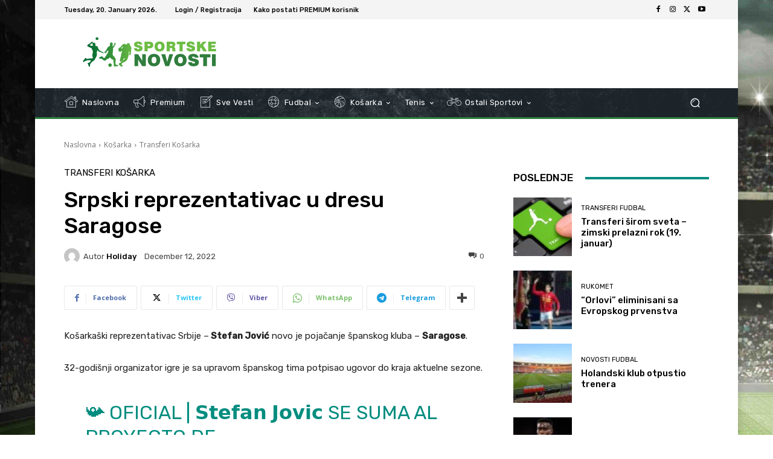

--- FILE ---
content_type: text/html; charset=UTF-8
request_url: https://www.sportskenovosti.net/srpski-reprezentativac-u-dresu-saragose-268189/
body_size: 47772
content:
<!doctype html >
<!--[if IE 8]>    <html class="ie8" lang="en"> <![endif]-->
<!--[if IE 9]>    <html class="ie9" lang="en"> <![endif]-->
<!--[if gt IE 8]><!--> <html lang="en-US"> <!--<![endif]-->
<head>
    
    <meta charset="UTF-8" />
    <meta name="viewport" content="width=device-width, initial-scale=1.0">
    <link rel="pingback" href="https://www.sportskenovosti.net/xmlrpc.php" />
    <meta name='robots' content='index, follow, max-image-preview:large, max-snippet:-1, max-video-preview:-1' />
<link rel="icon" type="image/png" href="https://www.sportskenovosti.net/wp-content/uploads/2024/10/favicon.png">
	<!-- This site is optimized with the Yoast SEO plugin v23.5 - https://yoast.com/wordpress/plugins/seo/ -->
	<title>Srpski reprezentativac u dresu Saragose - Sportske novosti</title>
	<link rel="canonical" href="https://www.sportskenovosti.net/srpski-reprezentativac-u-dresu-saragose-268189/" />
	<meta property="og:locale" content="en_US" />
	<meta property="og:type" content="article" />
	<meta property="og:title" content="Srpski reprezentativac u dresu Saragose - Sportske novosti" />
	<meta property="og:description" content="Košarkaški reprezentativac Srbije &#8211; Stefan Jović novo je pojačanje španskog kluba &#8211; Saragose. 32-godišnji organizator igre je sa upravom španskog tima potpisao ugovor do kraja aktuelne sezone. 📯 OFICIAL | 𝗦𝘁𝗲𝗳𝗮𝗻 𝗝𝗼𝘃𝗶𝗰 se suma al proyecto de #CasademontZaragoza ¡Welcome to Zaragoza! 😉 👉🏼 https://t.co/KGGN4legZZ pic.twitter.com/8K7kjyrahq &mdash; Casademont Zaragoza (@CasademontZGZ) December 11, 2022 &nbsp; &#8220;Stefan je [&hellip;]" />
	<meta property="og:url" content="https://www.sportskenovosti.net/srpski-reprezentativac-u-dresu-saragose-268189/" />
	<meta property="og:site_name" content="Sportske novosti" />
	<meta property="article:publisher" content="https://www.facebook.com/sportskenovosti.net/" />
	<meta property="article:published_time" content="2022-12-11T23:13:11+00:00" />
	<meta property="og:image" content="https://www.sportskenovosti.net/wp-content/uploads/2022/12/maxresdefault-1-30.jpg" />
	<meta property="og:image:width" content="1280" />
	<meta property="og:image:height" content="720" />
	<meta property="og:image:type" content="image/jpeg" />
	<meta name="author" content="Holiday" />
	<meta name="twitter:card" content="summary_large_image" />
	<meta name="twitter:creator" content="@snovostinet" />
	<meta name="twitter:site" content="@snovostinet" />
	<meta name="twitter:label1" content="Written by" />
	<meta name="twitter:data1" content="Holiday" />
	<meta name="twitter:label2" content="Est. reading time" />
	<meta name="twitter:data2" content="1 minute" />
	<script type="application/ld+json" class="yoast-schema-graph">{"@context":"https://schema.org","@graph":[{"@type":"Article","@id":"https://www.sportskenovosti.net/srpski-reprezentativac-u-dresu-saragose-268189/#article","isPartOf":{"@id":"https://www.sportskenovosti.net/srpski-reprezentativac-u-dresu-saragose-268189/"},"author":{"name":"Holiday","@id":"https://www.sportskenovosti.net/#/schema/person/55200fc72e279cce01189dc5c0ed2a86"},"headline":"Srpski reprezentativac u dresu Saragose","datePublished":"2022-12-11T23:13:11+00:00","dateModified":"2022-12-11T23:13:11+00:00","mainEntityOfPage":{"@id":"https://www.sportskenovosti.net/srpski-reprezentativac-u-dresu-saragose-268189/"},"wordCount":123,"commentCount":0,"publisher":{"@id":"https://www.sportskenovosti.net/#organization"},"image":{"@id":"https://www.sportskenovosti.net/srpski-reprezentativac-u-dresu-saragose-268189/#primaryimage"},"thumbnailUrl":"https://www.sportskenovosti.net/wp-content/uploads/2022/12/maxresdefault-1-30.jpg","articleSection":["Transferi Košarka"],"inLanguage":"en-US","potentialAction":[{"@type":"CommentAction","name":"Comment","target":["https://www.sportskenovosti.net/srpski-reprezentativac-u-dresu-saragose-268189/#respond"]}]},{"@type":"WebPage","@id":"https://www.sportskenovosti.net/srpski-reprezentativac-u-dresu-saragose-268189/","url":"https://www.sportskenovosti.net/srpski-reprezentativac-u-dresu-saragose-268189/","name":"Srpski reprezentativac u dresu Saragose - Sportske novosti","isPartOf":{"@id":"https://www.sportskenovosti.net/#website"},"primaryImageOfPage":{"@id":"https://www.sportskenovosti.net/srpski-reprezentativac-u-dresu-saragose-268189/#primaryimage"},"image":{"@id":"https://www.sportskenovosti.net/srpski-reprezentativac-u-dresu-saragose-268189/#primaryimage"},"thumbnailUrl":"https://www.sportskenovosti.net/wp-content/uploads/2022/12/maxresdefault-1-30.jpg","datePublished":"2022-12-11T23:13:11+00:00","dateModified":"2022-12-11T23:13:11+00:00","breadcrumb":{"@id":"https://www.sportskenovosti.net/srpski-reprezentativac-u-dresu-saragose-268189/#breadcrumb"},"inLanguage":"en-US","potentialAction":[{"@type":"ReadAction","target":["https://www.sportskenovosti.net/srpski-reprezentativac-u-dresu-saragose-268189/"]}]},{"@type":"ImageObject","inLanguage":"en-US","@id":"https://www.sportskenovosti.net/srpski-reprezentativac-u-dresu-saragose-268189/#primaryimage","url":"https://www.sportskenovosti.net/wp-content/uploads/2022/12/maxresdefault-1-30.jpg","contentUrl":"https://www.sportskenovosti.net/wp-content/uploads/2022/12/maxresdefault-1-30.jpg","width":1280,"height":720},{"@type":"BreadcrumbList","@id":"https://www.sportskenovosti.net/srpski-reprezentativac-u-dresu-saragose-268189/#breadcrumb","itemListElement":[{"@type":"ListItem","position":1,"name":"Home","item":"https://www.sportskenovosti.net/"},{"@type":"ListItem","position":2,"name":"Srpski reprezentativac u dresu Saragose"}]},{"@type":"WebSite","@id":"https://www.sportskenovosti.net/#website","url":"https://www.sportskenovosti.net/","name":"Sportske novosti","description":"Portal za sve ljubitelje sporta, naročito kladionice","publisher":{"@id":"https://www.sportskenovosti.net/#organization"},"potentialAction":[{"@type":"SearchAction","target":{"@type":"EntryPoint","urlTemplate":"https://www.sportskenovosti.net/?s={search_term_string}"},"query-input":{"@type":"PropertyValueSpecification","valueRequired":true,"valueName":"search_term_string"}}],"inLanguage":"en-US"},{"@type":"Organization","@id":"https://www.sportskenovosti.net/#organization","name":"Sportske Novosti","url":"https://www.sportskenovosti.net/","logo":{"@type":"ImageObject","inLanguage":"en-US","@id":"https://www.sportskenovosti.net/#/schema/logo/image/","url":"https://www.sportskenovosti.net/wp-content/uploads/2023/01/cropped-unnamed.png","contentUrl":"https://www.sportskenovosti.net/wp-content/uploads/2023/01/cropped-unnamed.png","width":512,"height":512,"caption":"Sportske Novosti"},"image":{"@id":"https://www.sportskenovosti.net/#/schema/logo/image/"},"sameAs":["https://www.facebook.com/sportskenovosti.net/","https://x.com/snovostinet","https://www.instagram.com/sportskenovostinet/","https://www.youtube.com/channel/UCafepewN4slWnKqnTUC5Hlw"]},{"@type":"Person","@id":"https://www.sportskenovosti.net/#/schema/person/55200fc72e279cce01189dc5c0ed2a86","name":"Holiday","image":{"@type":"ImageObject","inLanguage":"en-US","@id":"https://www.sportskenovosti.net/#/schema/person/image/","url":"https://secure.gravatar.com/avatar/09b0ca99d7ee6054894d2cde2752947b?s=96&d=mm&r=g","contentUrl":"https://secure.gravatar.com/avatar/09b0ca99d7ee6054894d2cde2752947b?s=96&d=mm&r=g","caption":"Holiday"},"url":"https://www.sportskenovosti.net/author/holiday/"}]}</script>
	<!-- / Yoast SEO plugin. -->


<link rel='dns-prefetch' href='//www.sportskenovosti.net' />
<link rel='dns-prefetch' href='//fonts.googleapis.com' />
<link rel="alternate" type="application/rss+xml" title="Sportske novosti &raquo; Feed" href="https://www.sportskenovosti.net/feed/" />
<link rel="alternate" type="application/rss+xml" title="Sportske novosti &raquo; Comments Feed" href="https://www.sportskenovosti.net/comments/feed/" />
<link rel="alternate" type="application/rss+xml" title="Sportske novosti &raquo; Srpski reprezentativac u dresu Saragose Comments Feed" href="https://www.sportskenovosti.net/srpski-reprezentativac-u-dresu-saragose-268189/feed/" />
<script type="text/javascript">
/* <![CDATA[ */
window._wpemojiSettings = {"baseUrl":"https:\/\/s.w.org\/images\/core\/emoji\/15.0.3\/72x72\/","ext":".png","svgUrl":"https:\/\/s.w.org\/images\/core\/emoji\/15.0.3\/svg\/","svgExt":".svg","source":{"concatemoji":"https:\/\/www.sportskenovosti.net\/wp-includes\/js\/wp-emoji-release.min.js?ver=2c96a9d0c28e3e53310f38562823d785"}};
/*! This file is auto-generated */
!function(i,n){var o,s,e;function c(e){try{var t={supportTests:e,timestamp:(new Date).valueOf()};sessionStorage.setItem(o,JSON.stringify(t))}catch(e){}}function p(e,t,n){e.clearRect(0,0,e.canvas.width,e.canvas.height),e.fillText(t,0,0);var t=new Uint32Array(e.getImageData(0,0,e.canvas.width,e.canvas.height).data),r=(e.clearRect(0,0,e.canvas.width,e.canvas.height),e.fillText(n,0,0),new Uint32Array(e.getImageData(0,0,e.canvas.width,e.canvas.height).data));return t.every(function(e,t){return e===r[t]})}function u(e,t,n){switch(t){case"flag":return n(e,"\ud83c\udff3\ufe0f\u200d\u26a7\ufe0f","\ud83c\udff3\ufe0f\u200b\u26a7\ufe0f")?!1:!n(e,"\ud83c\uddfa\ud83c\uddf3","\ud83c\uddfa\u200b\ud83c\uddf3")&&!n(e,"\ud83c\udff4\udb40\udc67\udb40\udc62\udb40\udc65\udb40\udc6e\udb40\udc67\udb40\udc7f","\ud83c\udff4\u200b\udb40\udc67\u200b\udb40\udc62\u200b\udb40\udc65\u200b\udb40\udc6e\u200b\udb40\udc67\u200b\udb40\udc7f");case"emoji":return!n(e,"\ud83d\udc26\u200d\u2b1b","\ud83d\udc26\u200b\u2b1b")}return!1}function f(e,t,n){var r="undefined"!=typeof WorkerGlobalScope&&self instanceof WorkerGlobalScope?new OffscreenCanvas(300,150):i.createElement("canvas"),a=r.getContext("2d",{willReadFrequently:!0}),o=(a.textBaseline="top",a.font="600 32px Arial",{});return e.forEach(function(e){o[e]=t(a,e,n)}),o}function t(e){var t=i.createElement("script");t.src=e,t.defer=!0,i.head.appendChild(t)}"undefined"!=typeof Promise&&(o="wpEmojiSettingsSupports",s=["flag","emoji"],n.supports={everything:!0,everythingExceptFlag:!0},e=new Promise(function(e){i.addEventListener("DOMContentLoaded",e,{once:!0})}),new Promise(function(t){var n=function(){try{var e=JSON.parse(sessionStorage.getItem(o));if("object"==typeof e&&"number"==typeof e.timestamp&&(new Date).valueOf()<e.timestamp+604800&&"object"==typeof e.supportTests)return e.supportTests}catch(e){}return null}();if(!n){if("undefined"!=typeof Worker&&"undefined"!=typeof OffscreenCanvas&&"undefined"!=typeof URL&&URL.createObjectURL&&"undefined"!=typeof Blob)try{var e="postMessage("+f.toString()+"("+[JSON.stringify(s),u.toString(),p.toString()].join(",")+"));",r=new Blob([e],{type:"text/javascript"}),a=new Worker(URL.createObjectURL(r),{name:"wpTestEmojiSupports"});return void(a.onmessage=function(e){c(n=e.data),a.terminate(),t(n)})}catch(e){}c(n=f(s,u,p))}t(n)}).then(function(e){for(var t in e)n.supports[t]=e[t],n.supports.everything=n.supports.everything&&n.supports[t],"flag"!==t&&(n.supports.everythingExceptFlag=n.supports.everythingExceptFlag&&n.supports[t]);n.supports.everythingExceptFlag=n.supports.everythingExceptFlag&&!n.supports.flag,n.DOMReady=!1,n.readyCallback=function(){n.DOMReady=!0}}).then(function(){return e}).then(function(){var e;n.supports.everything||(n.readyCallback(),(e=n.source||{}).concatemoji?t(e.concatemoji):e.wpemoji&&e.twemoji&&(t(e.twemoji),t(e.wpemoji)))}))}((window,document),window._wpemojiSettings);
/* ]]> */
</script>
<style id='wp-emoji-styles-inline-css' type='text/css'>

	img.wp-smiley, img.emoji {
		display: inline !important;
		border: none !important;
		box-shadow: none !important;
		height: 1em !important;
		width: 1em !important;
		margin: 0 0.07em !important;
		vertical-align: -0.1em !important;
		background: none !important;
		padding: 0 !important;
	}
</style>
<link rel='stylesheet' id='wp-block-library-css' href='https://www.sportskenovosti.net/wp-includes/css/dist/block-library/style.min.css?ver=2c96a9d0c28e3e53310f38562823d785' type='text/css' media='all' />
<style id='classic-theme-styles-inline-css' type='text/css'>
/*! This file is auto-generated */
.wp-block-button__link{color:#fff;background-color:#32373c;border-radius:9999px;box-shadow:none;text-decoration:none;padding:calc(.667em + 2px) calc(1.333em + 2px);font-size:1.125em}.wp-block-file__button{background:#32373c;color:#fff;text-decoration:none}
</style>
<style id='global-styles-inline-css' type='text/css'>
:root{--wp--preset--aspect-ratio--square: 1;--wp--preset--aspect-ratio--4-3: 4/3;--wp--preset--aspect-ratio--3-4: 3/4;--wp--preset--aspect-ratio--3-2: 3/2;--wp--preset--aspect-ratio--2-3: 2/3;--wp--preset--aspect-ratio--16-9: 16/9;--wp--preset--aspect-ratio--9-16: 9/16;--wp--preset--color--black: #000000;--wp--preset--color--cyan-bluish-gray: #abb8c3;--wp--preset--color--white: #ffffff;--wp--preset--color--pale-pink: #f78da7;--wp--preset--color--vivid-red: #cf2e2e;--wp--preset--color--luminous-vivid-orange: #ff6900;--wp--preset--color--luminous-vivid-amber: #fcb900;--wp--preset--color--light-green-cyan: #7bdcb5;--wp--preset--color--vivid-green-cyan: #00d084;--wp--preset--color--pale-cyan-blue: #8ed1fc;--wp--preset--color--vivid-cyan-blue: #0693e3;--wp--preset--color--vivid-purple: #9b51e0;--wp--preset--gradient--vivid-cyan-blue-to-vivid-purple: linear-gradient(135deg,rgba(6,147,227,1) 0%,rgb(155,81,224) 100%);--wp--preset--gradient--light-green-cyan-to-vivid-green-cyan: linear-gradient(135deg,rgb(122,220,180) 0%,rgb(0,208,130) 100%);--wp--preset--gradient--luminous-vivid-amber-to-luminous-vivid-orange: linear-gradient(135deg,rgba(252,185,0,1) 0%,rgba(255,105,0,1) 100%);--wp--preset--gradient--luminous-vivid-orange-to-vivid-red: linear-gradient(135deg,rgba(255,105,0,1) 0%,rgb(207,46,46) 100%);--wp--preset--gradient--very-light-gray-to-cyan-bluish-gray: linear-gradient(135deg,rgb(238,238,238) 0%,rgb(169,184,195) 100%);--wp--preset--gradient--cool-to-warm-spectrum: linear-gradient(135deg,rgb(74,234,220) 0%,rgb(151,120,209) 20%,rgb(207,42,186) 40%,rgb(238,44,130) 60%,rgb(251,105,98) 80%,rgb(254,248,76) 100%);--wp--preset--gradient--blush-light-purple: linear-gradient(135deg,rgb(255,206,236) 0%,rgb(152,150,240) 100%);--wp--preset--gradient--blush-bordeaux: linear-gradient(135deg,rgb(254,205,165) 0%,rgb(254,45,45) 50%,rgb(107,0,62) 100%);--wp--preset--gradient--luminous-dusk: linear-gradient(135deg,rgb(255,203,112) 0%,rgb(199,81,192) 50%,rgb(65,88,208) 100%);--wp--preset--gradient--pale-ocean: linear-gradient(135deg,rgb(255,245,203) 0%,rgb(182,227,212) 50%,rgb(51,167,181) 100%);--wp--preset--gradient--electric-grass: linear-gradient(135deg,rgb(202,248,128) 0%,rgb(113,206,126) 100%);--wp--preset--gradient--midnight: linear-gradient(135deg,rgb(2,3,129) 0%,rgb(40,116,252) 100%);--wp--preset--font-size--small: 11px;--wp--preset--font-size--medium: 20px;--wp--preset--font-size--large: 32px;--wp--preset--font-size--x-large: 42px;--wp--preset--font-size--regular: 15px;--wp--preset--font-size--larger: 50px;--wp--preset--spacing--20: 0.44rem;--wp--preset--spacing--30: 0.67rem;--wp--preset--spacing--40: 1rem;--wp--preset--spacing--50: 1.5rem;--wp--preset--spacing--60: 2.25rem;--wp--preset--spacing--70: 3.38rem;--wp--preset--spacing--80: 5.06rem;--wp--preset--shadow--natural: 6px 6px 9px rgba(0, 0, 0, 0.2);--wp--preset--shadow--deep: 12px 12px 50px rgba(0, 0, 0, 0.4);--wp--preset--shadow--sharp: 6px 6px 0px rgba(0, 0, 0, 0.2);--wp--preset--shadow--outlined: 6px 6px 0px -3px rgba(255, 255, 255, 1), 6px 6px rgba(0, 0, 0, 1);--wp--preset--shadow--crisp: 6px 6px 0px rgba(0, 0, 0, 1);}:where(.is-layout-flex){gap: 0.5em;}:where(.is-layout-grid){gap: 0.5em;}body .is-layout-flex{display: flex;}.is-layout-flex{flex-wrap: wrap;align-items: center;}.is-layout-flex > :is(*, div){margin: 0;}body .is-layout-grid{display: grid;}.is-layout-grid > :is(*, div){margin: 0;}:where(.wp-block-columns.is-layout-flex){gap: 2em;}:where(.wp-block-columns.is-layout-grid){gap: 2em;}:where(.wp-block-post-template.is-layout-flex){gap: 1.25em;}:where(.wp-block-post-template.is-layout-grid){gap: 1.25em;}.has-black-color{color: var(--wp--preset--color--black) !important;}.has-cyan-bluish-gray-color{color: var(--wp--preset--color--cyan-bluish-gray) !important;}.has-white-color{color: var(--wp--preset--color--white) !important;}.has-pale-pink-color{color: var(--wp--preset--color--pale-pink) !important;}.has-vivid-red-color{color: var(--wp--preset--color--vivid-red) !important;}.has-luminous-vivid-orange-color{color: var(--wp--preset--color--luminous-vivid-orange) !important;}.has-luminous-vivid-amber-color{color: var(--wp--preset--color--luminous-vivid-amber) !important;}.has-light-green-cyan-color{color: var(--wp--preset--color--light-green-cyan) !important;}.has-vivid-green-cyan-color{color: var(--wp--preset--color--vivid-green-cyan) !important;}.has-pale-cyan-blue-color{color: var(--wp--preset--color--pale-cyan-blue) !important;}.has-vivid-cyan-blue-color{color: var(--wp--preset--color--vivid-cyan-blue) !important;}.has-vivid-purple-color{color: var(--wp--preset--color--vivid-purple) !important;}.has-black-background-color{background-color: var(--wp--preset--color--black) !important;}.has-cyan-bluish-gray-background-color{background-color: var(--wp--preset--color--cyan-bluish-gray) !important;}.has-white-background-color{background-color: var(--wp--preset--color--white) !important;}.has-pale-pink-background-color{background-color: var(--wp--preset--color--pale-pink) !important;}.has-vivid-red-background-color{background-color: var(--wp--preset--color--vivid-red) !important;}.has-luminous-vivid-orange-background-color{background-color: var(--wp--preset--color--luminous-vivid-orange) !important;}.has-luminous-vivid-amber-background-color{background-color: var(--wp--preset--color--luminous-vivid-amber) !important;}.has-light-green-cyan-background-color{background-color: var(--wp--preset--color--light-green-cyan) !important;}.has-vivid-green-cyan-background-color{background-color: var(--wp--preset--color--vivid-green-cyan) !important;}.has-pale-cyan-blue-background-color{background-color: var(--wp--preset--color--pale-cyan-blue) !important;}.has-vivid-cyan-blue-background-color{background-color: var(--wp--preset--color--vivid-cyan-blue) !important;}.has-vivid-purple-background-color{background-color: var(--wp--preset--color--vivid-purple) !important;}.has-black-border-color{border-color: var(--wp--preset--color--black) !important;}.has-cyan-bluish-gray-border-color{border-color: var(--wp--preset--color--cyan-bluish-gray) !important;}.has-white-border-color{border-color: var(--wp--preset--color--white) !important;}.has-pale-pink-border-color{border-color: var(--wp--preset--color--pale-pink) !important;}.has-vivid-red-border-color{border-color: var(--wp--preset--color--vivid-red) !important;}.has-luminous-vivid-orange-border-color{border-color: var(--wp--preset--color--luminous-vivid-orange) !important;}.has-luminous-vivid-amber-border-color{border-color: var(--wp--preset--color--luminous-vivid-amber) !important;}.has-light-green-cyan-border-color{border-color: var(--wp--preset--color--light-green-cyan) !important;}.has-vivid-green-cyan-border-color{border-color: var(--wp--preset--color--vivid-green-cyan) !important;}.has-pale-cyan-blue-border-color{border-color: var(--wp--preset--color--pale-cyan-blue) !important;}.has-vivid-cyan-blue-border-color{border-color: var(--wp--preset--color--vivid-cyan-blue) !important;}.has-vivid-purple-border-color{border-color: var(--wp--preset--color--vivid-purple) !important;}.has-vivid-cyan-blue-to-vivid-purple-gradient-background{background: var(--wp--preset--gradient--vivid-cyan-blue-to-vivid-purple) !important;}.has-light-green-cyan-to-vivid-green-cyan-gradient-background{background: var(--wp--preset--gradient--light-green-cyan-to-vivid-green-cyan) !important;}.has-luminous-vivid-amber-to-luminous-vivid-orange-gradient-background{background: var(--wp--preset--gradient--luminous-vivid-amber-to-luminous-vivid-orange) !important;}.has-luminous-vivid-orange-to-vivid-red-gradient-background{background: var(--wp--preset--gradient--luminous-vivid-orange-to-vivid-red) !important;}.has-very-light-gray-to-cyan-bluish-gray-gradient-background{background: var(--wp--preset--gradient--very-light-gray-to-cyan-bluish-gray) !important;}.has-cool-to-warm-spectrum-gradient-background{background: var(--wp--preset--gradient--cool-to-warm-spectrum) !important;}.has-blush-light-purple-gradient-background{background: var(--wp--preset--gradient--blush-light-purple) !important;}.has-blush-bordeaux-gradient-background{background: var(--wp--preset--gradient--blush-bordeaux) !important;}.has-luminous-dusk-gradient-background{background: var(--wp--preset--gradient--luminous-dusk) !important;}.has-pale-ocean-gradient-background{background: var(--wp--preset--gradient--pale-ocean) !important;}.has-electric-grass-gradient-background{background: var(--wp--preset--gradient--electric-grass) !important;}.has-midnight-gradient-background{background: var(--wp--preset--gradient--midnight) !important;}.has-small-font-size{font-size: var(--wp--preset--font-size--small) !important;}.has-medium-font-size{font-size: var(--wp--preset--font-size--medium) !important;}.has-large-font-size{font-size: var(--wp--preset--font-size--large) !important;}.has-x-large-font-size{font-size: var(--wp--preset--font-size--x-large) !important;}
:where(.wp-block-post-template.is-layout-flex){gap: 1.25em;}:where(.wp-block-post-template.is-layout-grid){gap: 1.25em;}
:where(.wp-block-columns.is-layout-flex){gap: 2em;}:where(.wp-block-columns.is-layout-grid){gap: 2em;}
:root :where(.wp-block-pullquote){font-size: 1.5em;line-height: 1.6;}
</style>
<link rel='stylesheet' id='contact-form-7-css' href='https://www.sportskenovosti.net/wp-content/plugins/contact-form-7/includes/css/styles.css?ver=5.9.8' type='text/css' media='all' />
<link rel='stylesheet' id='som_lost_password_style-css' href='https://www.sportskenovosti.net/wp-content/plugins/frontend-reset-password/assets/css/password-lost.css?ver=2c96a9d0c28e3e53310f38562823d785' type='text/css' media='all' />
<link rel='stylesheet' id='theme-my-login-css' href='https://www.sportskenovosti.net/wp-content/plugins/theme-my-login/assets/styles/theme-my-login.min.css?ver=7.1.9' type='text/css' media='all' />
<link rel='stylesheet' id='td-plugin-multi-purpose-css' href='https://www.sportskenovosti.net/wp-content/plugins/td-composer/td-multi-purpose/style.css?ver=3833ae26cf1f9d406448012ce1734aa1' type='text/css' media='all' />
<link rel='stylesheet' id='google-fonts-style-css' href='https://fonts.googleapis.com/css?family=Open+Sans%3A400%2C600%2C700%7CRoboto%3A400%2C500%2C700%7CRubik%3A500%2C400%7CNiramit%3A500%2C400&#038;display=swap&#038;ver=12.6.2' type='text/css' media='all' />
<link rel='stylesheet' id='td-theme-css' href='https://www.sportskenovosti.net/wp-content/themes/Newspaper/style.css?ver=12.6.2' type='text/css' media='all' />
<style id='td-theme-inline-css' type='text/css'>@media (max-width:767px){.td-header-desktop-wrap{display:none}}@media (min-width:767px){.td-header-mobile-wrap{display:none}}</style>
<link rel='stylesheet' id='td-theme-child-css' href='https://www.sportskenovosti.net/wp-content/themes/Newspaper-child/style.css?ver=12.6.2c' type='text/css' media='all' />
<link rel='stylesheet' id='td-multipurpose-css' href='https://www.sportskenovosti.net/wp-content/plugins/td-composer/assets/fonts/td-multipurpose/td-multipurpose.css?ver=3833ae26cf1f9d406448012ce1734aa1' type='text/css' media='all' />
<link rel='stylesheet' id='td-legacy-framework-front-style-css' href='https://www.sportskenovosti.net/wp-content/plugins/td-composer/legacy/Newspaper/assets/css/td_legacy_main.css?ver=3833ae26cf1f9d406448012ce1734aa1' type='text/css' media='all' />
<link rel='stylesheet' id='td-standard-pack-framework-front-style-css' href='https://www.sportskenovosti.net/wp-content/plugins/td-standard-pack/Newspaper/assets/css/td_standard_pack_main.css?ver=9c79b36358200da4c4662c5aa9454675' type='text/css' media='all' />
<link rel='stylesheet' id='tdb_style_cloud_templates_front-css' href='https://www.sportskenovosti.net/wp-content/plugins/td-cloud-library/assets/css/tdb_main.css?ver=34c58173fa732974ccb0ca4df5ede162' type='text/css' media='all' />
<script type="text/javascript" src="https://www.sportskenovosti.net/wp-includes/js/jquery/jquery.min.js?ver=3.7.1" id="jquery-core-js"></script>
<script type="text/javascript" src="https://www.sportskenovosti.net/wp-includes/js/jquery/jquery-migrate.min.js?ver=3.4.1" id="jquery-migrate-js"></script>
<link rel="https://api.w.org/" href="https://www.sportskenovosti.net/wp-json/" /><link rel="alternate" title="JSON" type="application/json" href="https://www.sportskenovosti.net/wp-json/wp/v2/posts/268189" /><link rel="alternate" title="oEmbed (JSON)" type="application/json+oembed" href="https://www.sportskenovosti.net/wp-json/oembed/1.0/embed?url=https%3A%2F%2Fwww.sportskenovosti.net%2Fsrpski-reprezentativac-u-dresu-saragose-268189%2F" />
<link rel="alternate" title="oEmbed (XML)" type="text/xml+oembed" href="https://www.sportskenovosti.net/wp-json/oembed/1.0/embed?url=https%3A%2F%2Fwww.sportskenovosti.net%2Fsrpski-reprezentativac-u-dresu-saragose-268189%2F&#038;format=xml" />
<style>
.som-password-error-message,
.som-password-sent-message {
	background-color: #2679ce;
	border-color: #2679ce;
}
</style>
<!--[if lt IE 9]><script src="https://cdnjs.cloudflare.com/ajax/libs/html5shiv/3.7.3/html5shiv.js"></script><![endif]-->
        <script>
        window.tdb_global_vars = {"wpRestUrl":"https:\/\/www.sportskenovosti.net\/wp-json\/","permalinkStructure":"\/%postname%-%post_id%\/"};
        window.tdb_p_autoload_vars = {"isAjax":false,"isAdminBarShowing":false,"autoloadScrollPercent":50,"postAutoloadStatus":"off","origPostEditUrl":null};
    </script>
    
    <style id="tdb-global-colors">:root{--accent-color:#fff}</style>
	

<!-- JS generated by theme -->

<script>
    
    

	    var tdBlocksArray = []; //here we store all the items for the current page

	    // td_block class - each ajax block uses a object of this class for requests
	    function tdBlock() {
		    this.id = '';
		    this.block_type = 1; //block type id (1-234 etc)
		    this.atts = '';
		    this.td_column_number = '';
		    this.td_current_page = 1; //
		    this.post_count = 0; //from wp
		    this.found_posts = 0; //from wp
		    this.max_num_pages = 0; //from wp
		    this.td_filter_value = ''; //current live filter value
		    this.is_ajax_running = false;
		    this.td_user_action = ''; // load more or infinite loader (used by the animation)
		    this.header_color = '';
		    this.ajax_pagination_infinite_stop = ''; //show load more at page x
	    }

        // td_js_generator - mini detector
        ( function () {
            var htmlTag = document.getElementsByTagName("html")[0];

	        if ( navigator.userAgent.indexOf("MSIE 10.0") > -1 ) {
                htmlTag.className += ' ie10';
            }

            if ( !!navigator.userAgent.match(/Trident.*rv\:11\./) ) {
                htmlTag.className += ' ie11';
            }

	        if ( navigator.userAgent.indexOf("Edge") > -1 ) {
                htmlTag.className += ' ieEdge';
            }

            if ( /(iPad|iPhone|iPod)/g.test(navigator.userAgent) ) {
                htmlTag.className += ' td-md-is-ios';
            }

            var user_agent = navigator.userAgent.toLowerCase();
            if ( user_agent.indexOf("android") > -1 ) {
                htmlTag.className += ' td-md-is-android';
            }

            if ( -1 !== navigator.userAgent.indexOf('Mac OS X')  ) {
                htmlTag.className += ' td-md-is-os-x';
            }

            if ( /chrom(e|ium)/.test(navigator.userAgent.toLowerCase()) ) {
               htmlTag.className += ' td-md-is-chrome';
            }

            if ( -1 !== navigator.userAgent.indexOf('Firefox') ) {
                htmlTag.className += ' td-md-is-firefox';
            }

            if ( -1 !== navigator.userAgent.indexOf('Safari') && -1 === navigator.userAgent.indexOf('Chrome') ) {
                htmlTag.className += ' td-md-is-safari';
            }

            if( -1 !== navigator.userAgent.indexOf('IEMobile') ){
                htmlTag.className += ' td-md-is-iemobile';
            }

        })();

        var tdLocalCache = {};

        ( function () {
            "use strict";

            tdLocalCache = {
                data: {},
                remove: function (resource_id) {
                    delete tdLocalCache.data[resource_id];
                },
                exist: function (resource_id) {
                    return tdLocalCache.data.hasOwnProperty(resource_id) && tdLocalCache.data[resource_id] !== null;
                },
                get: function (resource_id) {
                    return tdLocalCache.data[resource_id];
                },
                set: function (resource_id, cachedData) {
                    tdLocalCache.remove(resource_id);
                    tdLocalCache.data[resource_id] = cachedData;
                }
            };
        })();

    
    
var td_viewport_interval_list=[{"limitBottom":767,"sidebarWidth":228},{"limitBottom":1018,"sidebarWidth":300},{"limitBottom":1140,"sidebarWidth":324}];
var tdc_is_installed="yes";
var td_ajax_url="https:\/\/www.sportskenovosti.net\/wp-admin\/admin-ajax.php?td_theme_name=Newspaper&v=12.6.2";
var td_get_template_directory_uri="https:\/\/www.sportskenovosti.net\/wp-content\/plugins\/td-composer\/legacy\/common";
var tds_snap_menu="";
var tds_logo_on_sticky="";
var tds_header_style="";
var td_please_wait="Molimo sa\u010dekajte...";
var td_email_user_pass_incorrect="User or password incorrect!";
var td_email_user_incorrect="Email or username incorrect!";
var td_email_incorrect="Email incorrect!";
var td_user_incorrect="Username incorrect!";
var td_email_user_empty="Email or username empty!";
var td_pass_empty="Pass empty!";
var td_pass_pattern_incorrect="Invalid Pass Pattern!";
var td_retype_pass_incorrect="Retyped Pass incorrect!";
var tds_more_articles_on_post_enable="";
var tds_more_articles_on_post_time_to_wait="";
var tds_more_articles_on_post_pages_distance_from_top=0;
var tds_captcha="";
var tds_theme_color_site_wide="#008d7f";
var tds_smart_sidebar="";
var tdThemeName="Newspaper";
var tdThemeNameWl="Newspaper";
var td_magnific_popup_translation_tPrev="Previous (Left arrow key)";
var td_magnific_popup_translation_tNext="Next (Right arrow key)";
var td_magnific_popup_translation_tCounter="%curr% of %total%";
var td_magnific_popup_translation_ajax_tError="The content from %url% could not be loaded.";
var td_magnific_popup_translation_image_tError="The image #%curr% could not be loaded.";
var tdBlockNonce="7bab34e63c";
var tdMobileMenu="enabled";
var tdMobileSearch="enabled";
var tdDateNamesI18n={"month_names":["January","February","March","April","May","June","July","August","September","October","November","December"],"month_names_short":["Jan","Feb","Mar","Apr","May","Jun","Jul","Aug","Sep","Oct","Nov","Dec"],"day_names":["Sunday","Monday","Tuesday","Wednesday","Thursday","Friday","Saturday"],"day_names_short":["Sun","Mon","Tue","Wed","Thu","Fri","Sat"]};
var tdb_modal_confirm="Save";
var tdb_modal_cancel="Cancel";
var tdb_modal_confirm_alt="Yes";
var tdb_modal_cancel_alt="No";
var td_ad_background_click_link="";
var td_ad_background_click_target="";
</script>


<!-- Header style compiled by theme -->

<style>.td_module_wrap .td-image-wrap:before{content:'';position:absolute;top:0;left:0;width:100%;height:100%;background-image:url(https://www.sportskenovosti.net/wp-content/uploads/2023/11/cropped-unnamed-180x180-1.png);background-repeat:no-repeat;background-size:cover;background-position:center;z-index:-1}.td-menu-background,.td-search-background{background-image:url('https://www.sportskenovosti.net/wp-content/uploads/2023/11/IMG_5463.jpg')}.white-popup-block:before{background-image:url('https://www.sportskenovosti.net/wp-content/uploads/2023/11/IMG_5463.jpg')}:root{--td_theme_color:#008d7f;--td_slider_text:rgba(0,141,127,0.7);--td_mobile_gradient_one_mob:rgba(16,29,33,0.8);--td_mobile_gradient_two_mob:rgba(11,86,89,0.8);--td_mobile_text_active_color:#00a392}.td-header-style-12 .td-header-menu-wrap-full,.td-header-style-12 .td-affix,.td-grid-style-1.td-hover-1 .td-big-grid-post:hover .td-post-category,.td-grid-style-5.td-hover-1 .td-big-grid-post:hover .td-post-category,.td_category_template_3 .td-current-sub-category,.td_category_template_8 .td-category-header .td-category a.td-current-sub-category,.td_category_template_4 .td-category-siblings .td-category a:hover,.td_block_big_grid_9.td-grid-style-1 .td-post-category,.td_block_big_grid_9.td-grid-style-5 .td-post-category,.td-grid-style-6.td-hover-1 .td-module-thumb:after,.tdm-menu-active-style5 .td-header-menu-wrap .sf-menu>.current-menu-item>a,.tdm-menu-active-style5 .td-header-menu-wrap .sf-menu>.current-menu-ancestor>a,.tdm-menu-active-style5 .td-header-menu-wrap .sf-menu>.current-category-ancestor>a,.tdm-menu-active-style5 .td-header-menu-wrap .sf-menu>li>a:hover,.tdm-menu-active-style5 .td-header-menu-wrap .sf-menu>.sfHover>a{background-color:#008d7f}.td_mega_menu_sub_cats .cur-sub-cat,.td-mega-span h3 a:hover,.td_mod_mega_menu:hover .entry-title a,.header-search-wrap .result-msg a:hover,.td-header-top-menu .td-drop-down-search .td_module_wrap:hover .entry-title a,.td-header-top-menu .td-icon-search:hover,.td-header-wrap .result-msg a:hover,.top-header-menu li a:hover,.top-header-menu .current-menu-item>a,.top-header-menu .current-menu-ancestor>a,.top-header-menu .current-category-ancestor>a,.td-social-icon-wrap>a:hover,.td-header-sp-top-widget .td-social-icon-wrap a:hover,.td_mod_related_posts:hover h3>a,.td-post-template-11 .td-related-title .td-related-left:hover,.td-post-template-11 .td-related-title .td-related-right:hover,.td-post-template-11 .td-related-title .td-cur-simple-item,.td-post-template-11 .td_block_related_posts .td-next-prev-wrap a:hover,.td-category-header .td-pulldown-category-filter-link:hover,.td-category-siblings .td-subcat-dropdown a:hover,.td-category-siblings .td-subcat-dropdown a.td-current-sub-category,.footer-text-wrap .footer-email-wrap a,.footer-social-wrap a:hover,.td_module_17 .td-read-more a:hover,.td_module_18 .td-read-more a:hover,.td_module_19 .td-post-author-name a:hover,.td-pulldown-syle-2 .td-subcat-dropdown:hover .td-subcat-more span,.td-pulldown-syle-2 .td-subcat-dropdown:hover .td-subcat-more i,.td-pulldown-syle-3 .td-subcat-dropdown:hover .td-subcat-more span,.td-pulldown-syle-3 .td-subcat-dropdown:hover .td-subcat-more i,.tdm-menu-active-style3 .tdm-header.td-header-wrap .sf-menu>.current-category-ancestor>a,.tdm-menu-active-style3 .tdm-header.td-header-wrap .sf-menu>.current-menu-ancestor>a,.tdm-menu-active-style3 .tdm-header.td-header-wrap .sf-menu>.current-menu-item>a,.tdm-menu-active-style3 .tdm-header.td-header-wrap .sf-menu>.sfHover>a,.tdm-menu-active-style3 .tdm-header.td-header-wrap .sf-menu>li>a:hover{color:#008d7f}.td-mega-menu-page .wpb_content_element ul li a:hover,.td-theme-wrap .td-aj-search-results .td_module_wrap:hover .entry-title a,.td-theme-wrap .header-search-wrap .result-msg a:hover{color:#008d7f!important}.td_category_template_8 .td-category-header .td-category a.td-current-sub-category,.td_category_template_4 .td-category-siblings .td-category a:hover,.tdm-menu-active-style4 .tdm-header .sf-menu>.current-menu-item>a,.tdm-menu-active-style4 .tdm-header .sf-menu>.current-menu-ancestor>a,.tdm-menu-active-style4 .tdm-header .sf-menu>.current-category-ancestor>a,.tdm-menu-active-style4 .tdm-header .sf-menu>li>a:hover,.tdm-menu-active-style4 .tdm-header .sf-menu>.sfHover>a{border-color:#008d7f}body{background-image:url("https://www.sportskenovosti.net/wp-content/uploads/2019/12/backgroundSN2.jpg");background-attachment:fixed}.td_module_wrap .td-image-wrap:before{content:'';position:absolute;top:0;left:0;width:100%;height:100%;background-image:url(https://www.sportskenovosti.net/wp-content/uploads/2023/11/cropped-unnamed-180x180-1.png);background-repeat:no-repeat;background-size:cover;background-position:center;z-index:-1}.td-menu-background,.td-search-background{background-image:url('https://www.sportskenovosti.net/wp-content/uploads/2023/11/IMG_5463.jpg')}.white-popup-block:before{background-image:url('https://www.sportskenovosti.net/wp-content/uploads/2023/11/IMG_5463.jpg')}:root{--td_theme_color:#008d7f;--td_slider_text:rgba(0,141,127,0.7);--td_mobile_gradient_one_mob:rgba(16,29,33,0.8);--td_mobile_gradient_two_mob:rgba(11,86,89,0.8);--td_mobile_text_active_color:#00a392}.td-header-style-12 .td-header-menu-wrap-full,.td-header-style-12 .td-affix,.td-grid-style-1.td-hover-1 .td-big-grid-post:hover .td-post-category,.td-grid-style-5.td-hover-1 .td-big-grid-post:hover .td-post-category,.td_category_template_3 .td-current-sub-category,.td_category_template_8 .td-category-header .td-category a.td-current-sub-category,.td_category_template_4 .td-category-siblings .td-category a:hover,.td_block_big_grid_9.td-grid-style-1 .td-post-category,.td_block_big_grid_9.td-grid-style-5 .td-post-category,.td-grid-style-6.td-hover-1 .td-module-thumb:after,.tdm-menu-active-style5 .td-header-menu-wrap .sf-menu>.current-menu-item>a,.tdm-menu-active-style5 .td-header-menu-wrap .sf-menu>.current-menu-ancestor>a,.tdm-menu-active-style5 .td-header-menu-wrap .sf-menu>.current-category-ancestor>a,.tdm-menu-active-style5 .td-header-menu-wrap .sf-menu>li>a:hover,.tdm-menu-active-style5 .td-header-menu-wrap .sf-menu>.sfHover>a{background-color:#008d7f}.td_mega_menu_sub_cats .cur-sub-cat,.td-mega-span h3 a:hover,.td_mod_mega_menu:hover .entry-title a,.header-search-wrap .result-msg a:hover,.td-header-top-menu .td-drop-down-search .td_module_wrap:hover .entry-title a,.td-header-top-menu .td-icon-search:hover,.td-header-wrap .result-msg a:hover,.top-header-menu li a:hover,.top-header-menu .current-menu-item>a,.top-header-menu .current-menu-ancestor>a,.top-header-menu .current-category-ancestor>a,.td-social-icon-wrap>a:hover,.td-header-sp-top-widget .td-social-icon-wrap a:hover,.td_mod_related_posts:hover h3>a,.td-post-template-11 .td-related-title .td-related-left:hover,.td-post-template-11 .td-related-title .td-related-right:hover,.td-post-template-11 .td-related-title .td-cur-simple-item,.td-post-template-11 .td_block_related_posts .td-next-prev-wrap a:hover,.td-category-header .td-pulldown-category-filter-link:hover,.td-category-siblings .td-subcat-dropdown a:hover,.td-category-siblings .td-subcat-dropdown a.td-current-sub-category,.footer-text-wrap .footer-email-wrap a,.footer-social-wrap a:hover,.td_module_17 .td-read-more a:hover,.td_module_18 .td-read-more a:hover,.td_module_19 .td-post-author-name a:hover,.td-pulldown-syle-2 .td-subcat-dropdown:hover .td-subcat-more span,.td-pulldown-syle-2 .td-subcat-dropdown:hover .td-subcat-more i,.td-pulldown-syle-3 .td-subcat-dropdown:hover .td-subcat-more span,.td-pulldown-syle-3 .td-subcat-dropdown:hover .td-subcat-more i,.tdm-menu-active-style3 .tdm-header.td-header-wrap .sf-menu>.current-category-ancestor>a,.tdm-menu-active-style3 .tdm-header.td-header-wrap .sf-menu>.current-menu-ancestor>a,.tdm-menu-active-style3 .tdm-header.td-header-wrap .sf-menu>.current-menu-item>a,.tdm-menu-active-style3 .tdm-header.td-header-wrap .sf-menu>.sfHover>a,.tdm-menu-active-style3 .tdm-header.td-header-wrap .sf-menu>li>a:hover{color:#008d7f}.td-mega-menu-page .wpb_content_element ul li a:hover,.td-theme-wrap .td-aj-search-results .td_module_wrap:hover .entry-title a,.td-theme-wrap .header-search-wrap .result-msg a:hover{color:#008d7f!important}.td_category_template_8 .td-category-header .td-category a.td-current-sub-category,.td_category_template_4 .td-category-siblings .td-category a:hover,.tdm-menu-active-style4 .tdm-header .sf-menu>.current-menu-item>a,.tdm-menu-active-style4 .tdm-header .sf-menu>.current-menu-ancestor>a,.tdm-menu-active-style4 .tdm-header .sf-menu>.current-category-ancestor>a,.tdm-menu-active-style4 .tdm-header .sf-menu>li>a:hover,.tdm-menu-active-style4 .tdm-header .sf-menu>.sfHover>a{border-color:#008d7f}</style>

<link rel="icon" href="https://www.sportskenovosti.net/wp-content/uploads/2023/01/cropped-unnamed-32x32.png" sizes="32x32" />
<link rel="icon" href="https://www.sportskenovosti.net/wp-content/uploads/2023/01/cropped-unnamed-192x192.png" sizes="192x192" />
<link rel="apple-touch-icon" href="https://www.sportskenovosti.net/wp-content/uploads/2023/01/cropped-unnamed-180x180.png" />
<meta name="msapplication-TileImage" content="https://www.sportskenovosti.net/wp-content/uploads/2023/01/cropped-unnamed-270x270.png" />

<!-- Button style compiled by theme -->

<style>.tdm-btn-style1{background-color:#008d7f}.tdm-btn-style2:before{border-color:#008d7f}.tdm-btn-style2{color:#008d7f}.tdm-btn-style3{-webkit-box-shadow:0 2px 16px #008d7f;-moz-box-shadow:0 2px 16px #008d7f;box-shadow:0 2px 16px #008d7f}.tdm-btn-style3:hover{-webkit-box-shadow:0 4px 26px #008d7f;-moz-box-shadow:0 4px 26px #008d7f;box-shadow:0 4px 26px #008d7f}</style>

	<style id="tdw-css-placeholder"></style></head>

<body data-rsssl=1 class="post-template-default single single-post postid-268189 single-format-standard wp-custom-logo td-standard-pack srpski-reprezentativac-u-dresu-saragose global-block-template-1 tdb_template_304507 tdb-template  tdc-header-template  tdc-footer-template td-boxed-layout" itemscope="itemscope" itemtype="https://schema.org/WebPage">
<script>
  (function(i,s,o,g,r,a,m){i['GoogleAnalyticsObject']=r;i[r]=i[r]||function(){
  (i[r].q=i[r].q||[]).push(arguments)},i[r].l=1*new Date();a=s.createElement(o),
  m=s.getElementsByTagName(o)[0];a.async=1;a.src=g;m.parentNode.insertBefore(a,m)
  })(window,document,'script','https://www.google-analytics.com/analytics.js','ga');

  ga('create', 'UA-82054166-1', 'auto');
  ga('send', 'pageview');

</script>
            <div class="td-scroll-up  td-hide-scroll-up-on-mob" style="display:none;"><i class="td-icon-menu-up"></i></div>
    
    <div class="td-menu-background" style="visibility:hidden"></div>
<div id="td-mobile-nav" style="visibility:hidden">
    <div class="td-mobile-container">
        <!-- mobile menu top section -->
        <div class="td-menu-socials-wrap">
            <!-- socials -->
            <div class="td-menu-socials">
                            </div>
            <!-- close button -->
            <div class="td-mobile-close">
                <span><i class="td-icon-close-mobile"></i></span>
            </div>
        </div>

        <!-- login section -->
                    <div class="td-menu-login-section">
                
    <div class="td-guest-wrap">
        <div class="td-menu-login"><a id="login-link-mob">Ulogujte se</a> <span></span><a id="register-link-mob">Registracija</a></div>
    </div>
            </div>
        
        <!-- menu section -->
        <div class="td-mobile-content">
            <div class="menu-td-demo-header-menu-container"><ul id="menu-td-demo-header-menu" class="td-mobile-main-menu"><li id="menu-item-304594" class="menu-item menu-item-type-custom menu-item-object-custom menu-item-home menu-item-first menu-item-304594"><a href="https://www.sportskenovosti.net/">Naslovna</a></li>
<li id="menu-item-304595" class="menu-item menu-item-type-custom menu-item-object-custom menu-item-304595"><a href="https://www.sportskenovosti.net/tag/premium/">Premium</a></li>
<li id="menu-item-304596" class="menu-item menu-item-type-custom menu-item-object-custom menu-item-304596"><a href="https://www.sportskenovosti.net/sve-novosti/">Sve vesti</a></li>
</ul></div>        </div>
    </div>

    <!-- register/login section -->
            <div id="login-form-mobile" class="td-register-section">
            
            <div id="td-login-mob" class="td-login-animation td-login-hide-mob">
            	<!-- close button -->
	            <div class="td-login-close">
	                <span class="td-back-button"><i class="td-icon-read-down"></i></span>
	                <div class="td-login-title">Ulogujte se</div>
	                <!-- close button -->
		            <div class="td-mobile-close">
		                <span><i class="td-icon-close-mobile"></i></span>
		            </div>
	            </div>
	            <form class="td-login-form-wrap" action="#" method="post">
	                <div class="td-login-panel-title"><span>Dobrodošli!</span>Ulogujte se na vaš nalog</div>
	                <div class="td_display_err"></div>
	                <div class="td-login-inputs"><input class="td-login-input" autocomplete="username" type="text" name="login_email" id="login_email-mob" value="" required><label for="login_email-mob">vaše korisničko ime</label></div>
	                <div class="td-login-inputs"><input class="td-login-input" autocomplete="current-password" type="password" name="login_pass" id="login_pass-mob" value="" required><label for="login_pass-mob">vaša lozinka</label></div>
	                <input type="button" name="login_button" id="login_button-mob" class="td-login-button" value="LOG IN">
	                
					
	                <div class="td-login-info-text">
	                <a href="#" id="forgot-pass-link-mob">Zaboravljena lozinka?</a>
	                </div>
	                <div class="td-login-register-link">
	                <a id="signin-register-link-mob">Kreirajte nalog</a>
	                </div>
	                
	                

                </form>
            </div>

            
            
            
            <div id="td-register-mob" class="td-login-animation td-login-hide-mob">
            	<!-- close button -->
	            <div class="td-register-close">
	                <span class="td-back-button"><i class="td-icon-read-down"></i></span>
	                <div class="td-login-title">Registrujte se</div>
	                <!-- close button -->
		            <div class="td-mobile-close">
		                <span><i class="td-icon-close-mobile"></i></span>
		            </div>
	            </div>
            	<div class="td-login-panel-title"><span>Dobrodošli!</span>Registrujte nalog</div>
                <form class="td-login-form-wrap" action="#" method="post">
	                <div class="td_display_err"></div>
	                <div class="td-login-inputs"><input class="td-login-input" type="text" name="register_email" id="register_email-mob" value="" required><label for="register_email-mob">vaš e-mail</label></div>
	                <div class="td-login-inputs"><input class="td-login-input" type="text" name="register_user" id="register_user-mob" value="" required><label for="register_user-mob">vaše korisničko ime</label></div>
	                <input type="button" name="register_button" id="register_button-mob" class="td-login-button" value="REGISTRUJTE SE">
	                
					
	                <div class="td-login-info-text">Lozinka će vam biti dostavljena na e-mail...</div>
	                
                </form>
            </div>
            
            <div id="td-forgot-pass-mob" class="td-login-animation td-login-hide-mob">
                <!-- close button -->
	            <div class="td-forgot-pass-close">
	                <a href="#" aria-label="Back" class="td-back-button"><i class="td-icon-read-down"></i></a>
	                <div class="td-login-title">Oporavak lozinke</div>
	            </div>
	            <div class="td-login-form-wrap">
	                <div class="td-login-panel-title">Recover your password</div>
	                <div class="td_display_err"></div>
	                <div class="td-login-inputs"><input class="td-login-input" type="text" name="forgot_email" id="forgot_email-mob" value="" required><label for="forgot_email-mob">vaš e-mail</label></div>
	                <input type="button" name="forgot_button" id="forgot_button-mob" class="td-login-button" value="Send My Pass">
                </div>
            </div>
        </div>
    </div><div class="td-search-background" style="visibility:hidden"></div>
<div class="td-search-wrap-mob" style="visibility:hidden">
	<div class="td-drop-down-search">
		<form method="get" class="td-search-form" action="https://www.sportskenovosti.net/">
			<!-- close button -->
			<div class="td-search-close">
				<span><i class="td-icon-close-mobile"></i></span>
			</div>
			<div role="search" class="td-search-input">
				<span>Pretraga</span>
				<input id="td-header-search-mob" type="text" value="" name="s" autocomplete="off" />
			</div>
		</form>
		<div id="td-aj-search-mob" class="td-ajax-search-flex"></div>
	</div>
</div>

    <div id="td-outer-wrap" class="td-theme-wrap">
    
                    <div class="td-header-template-wrap" style="position: relative">
                                    <div class="td-header-mobile-wrap ">
                        <div id="tdi_1" class="tdc-zone"><div class="tdc_zone tdi_2  wpb_row td-pb-row tdc-element-style"  >
<style scoped>.tdi_2{min-height:0}.tdi_2>.td-element-style:after{content:''!important;width:100%!important;height:100%!important;position:absolute!important;top:0!important;left:0!important;z-index:0!important;display:block!important;background-color:#ffffff!important}.td-header-mobile-wrap{position:relative;width:100%}@media (max-width:767px){.tdi_2:before{content:'';display:block;width:100vw;height:100%;position:absolute;left:50%;transform:translateX(-50%);box-shadow:none;z-index:20;pointer-events:none}@media (max-width:767px){.tdi_2:before{width:100%}}}</style>
<div class="tdi_1_rand_style td-element-style" ></div><div id="tdi_3" class="tdc-row"><div class="vc_row tdi_4  wpb_row td-pb-row tdc-element-style" >
<style scoped>.tdi_4,.tdi_4 .tdc-columns{min-height:0}.tdi_4,.tdi_4 .tdc-columns{display:block}.tdi_4 .tdc-columns{width:100%}@media (max-width:767px){@media (min-width:768px){.tdi_4{margin-left:-0px;margin-right:-0px}.tdi_4 .tdc-row-video-background-error,.tdi_4>.vc_column,.tdi_4>.tdc-columns>.vc_column{padding-left:0px;padding-right:0px}}}@media (max-width:767px){.tdi_4{position:relative}}</style>
<div class="tdi_3_rand_style td-element-style" ><div class="td-element-style-before"><style>@media (max-width:767px){.tdi_3_rand_style>.td-element-style-before{content:''!important;width:100%!important;height:100%!important;position:absolute!important;top:0!important;left:0!important;display:block!important;z-index:0!important;background-image:url("https://www.sportskenovosti.net/wp-content/uploads/2023/11/bghd.jpg")!important;opacity:0.2!important;background-size:cover!important;background-position:center top!important}}</style></div><style>@media (max-width:767px){.tdi_3_rand_style{background-color:#232d35!important}}</style></div><div class="vc_column tdi_6  wpb_column vc_column_container tdc-column td-pb-span4">
<style scoped>.tdi_6{vertical-align:baseline}.tdi_6>.wpb_wrapper,.tdi_6>.wpb_wrapper>.tdc-elements{display:block}.tdi_6>.wpb_wrapper>.tdc-elements{width:100%}.tdi_6>.wpb_wrapper>.vc_row_inner{width:auto}.tdi_6>.wpb_wrapper{width:auto;height:auto}@media (max-width:767px){.tdi_6{vertical-align:middle}}@media (max-width:767px){.tdi_6{width:20%!important;display:inline-block!important}}</style><div class="wpb_wrapper" ><div class="td_block_wrap tdb_mobile_menu tdi_7 td-pb-border-top td_block_template_1 tdb-header-align"  data-td-block-uid="tdi_7" >
<style>@media (max-width:767px){.tdi_7{margin-left:-16px!important}}</style>
<style>.tdb-header-align{vertical-align:middle}.tdb_mobile_menu{margin-bottom:0;clear:none}.tdb_mobile_menu a{display:inline-block!important;position:relative;text-align:center;color:var(--td_theme_color,#4db2ec)}.tdb_mobile_menu a>span{display:flex;align-items:center;justify-content:center}.tdb_mobile_menu svg{height:auto}.tdb_mobile_menu svg,.tdb_mobile_menu svg *{fill:var(--td_theme_color,#4db2ec)}#tdc-live-iframe .tdb_mobile_menu a{pointer-events:none}.td-menu-mob-open-menu{overflow:hidden}.td-menu-mob-open-menu #td-outer-wrap{position:static}.tdi_7{display:inline-block}.tdi_7 .tdb-mobile-menu-button i{font-size:22px;width:55px;height:55px;line-height:55px}.tdi_7 .tdb-mobile-menu-button svg{width:22px}.tdi_7 .tdb-mobile-menu-button .tdb-mobile-menu-icon-svg{width:55px;height:55px}.tdi_7 .tdb-mobile-menu-button{color:#ffffff}.tdi_7 .tdb-mobile-menu-button svg,.tdi_7 .tdb-mobile-menu-button svg *{fill:#ffffff}@media (max-width:767px){.tdi_7 .tdb-mobile-menu-button i{font-size:27px}.tdi_7 .tdb-mobile-menu-button svg{width:27px}.tdi_7 .tdb-mobile-menu-button i{width:54px;height:54px;line-height:54px}.tdi_7 .tdb-mobile-menu-button .tdb-mobile-menu-icon-svg{width:54px;height:54px}}</style><div class="tdb-block-inner td-fix-index"><span class="tdb-mobile-menu-button"><span class="tdb-mobile-menu-icon tdb-mobile-menu-icon-svg" ><svg version="1.1" xmlns="http://www.w3.org/2000/svg" viewBox="0 0 1024 1024"><path d="M903.864 490.013h-783.749c-17.172 0-31.109 13.937-31.109 31.109 0 17.234 13.937 31.15 31.109 31.15h783.739c17.213 0 31.13-13.916 31.13-31.15 0.010-17.162-13.916-31.109-31.119-31.109zM903.864 226.835h-783.749c-17.172 0-31.109 13.916-31.109 31.16 0 17.213 13.937 31.109 31.109 31.109h783.739c17.213 0 31.13-13.896 31.13-31.109 0.010-17.234-13.916-31.16-31.119-31.16zM903.864 753.181h-783.749c-17.172 0-31.109 13.916-31.109 31.099 0 17.244 13.937 31.16 31.109 31.16h783.739c17.213 0 31.13-13.916 31.13-31.16 0.010-17.172-13.916-31.099-31.119-31.099z"></path></svg></span></span></div></div> <!-- ./block --></div></div><div class="vc_column tdi_9  wpb_column vc_column_container tdc-column td-pb-span4">
<style scoped>.tdi_9{vertical-align:baseline}.tdi_9>.wpb_wrapper,.tdi_9>.wpb_wrapper>.tdc-elements{display:block}.tdi_9>.wpb_wrapper>.tdc-elements{width:100%}.tdi_9>.wpb_wrapper>.vc_row_inner{width:auto}.tdi_9>.wpb_wrapper{width:auto;height:auto}@media (max-width:767px){.tdi_9{vertical-align:middle}}@media (max-width:767px){.tdi_9{width:60%!important;display:inline-block!important}}</style><div class="wpb_wrapper" ><div class="td_block_wrap tdb_header_logo tdi_10 td-pb-border-top td_block_template_1 tdb-header-align"  data-td-block-uid="tdi_10" >
<style>.tdb_header_logo{margin-bottom:0;clear:none}.tdb_header_logo .tdb-logo-a,.tdb_header_logo h1{display:flex;pointer-events:auto;align-items:flex-start}.tdb_header_logo h1{margin:0;line-height:0}.tdb_header_logo .tdb-logo-img-wrap img{display:block}.tdb_header_logo .tdb-logo-svg-wrap+.tdb-logo-img-wrap{display:none}.tdb_header_logo .tdb-logo-svg-wrap svg{width:50px;display:block;transition:fill .3s ease}.tdb_header_logo .tdb-logo-text-wrap{display:flex}.tdb_header_logo .tdb-logo-text-title,.tdb_header_logo .tdb-logo-text-tagline{-webkit-transition:all 0.2s ease;transition:all 0.2s ease}.tdb_header_logo .tdb-logo-text-title{background-size:cover;background-position:center center;font-size:75px;font-family:serif;line-height:1.1;color:#222;white-space:nowrap}.tdb_header_logo .tdb-logo-text-tagline{margin-top:2px;font-size:12px;font-family:serif;letter-spacing:1.8px;line-height:1;color:#767676}.tdb_header_logo .tdb-logo-icon{position:relative;font-size:46px;color:#000}.tdb_header_logo .tdb-logo-icon-svg{line-height:0}.tdb_header_logo .tdb-logo-icon-svg svg{width:46px;height:auto}.tdb_header_logo .tdb-logo-icon-svg svg,.tdb_header_logo .tdb-logo-icon-svg svg *{fill:#000}.tdi_10 .tdb-logo-a,.tdi_10 h1{align-items:flex-start;justify-content:center}.tdi_10 .tdb-logo-svg-wrap{display:block}.tdi_10 .tdb-logo-svg-wrap+.tdb-logo-img-wrap{display:none}.tdi_10 .tdb-logo-img-wrap{display:block}.tdi_10 .tdb-logo-text-tagline{margin-top:2px;margin-left:0;display:none}.tdi_10 .tdb-logo-text-title{display:none}.tdi_10 .tdb-logo-text-wrap{flex-direction:column;align-items:flex-start}.tdi_10 .tdb-logo-icon{top:0px;display:block}@media (max-width:767px){.tdb_header_logo .tdb-logo-text-title{font-size:36px}}@media (max-width:767px){.tdb_header_logo .tdb-logo-text-tagline{font-size:11px}}@media (max-width:767px){.tdi_10 .tdb-logo-img{max-width:160px}}</style><div class="tdb-block-inner td-fix-index"><a class="tdb-logo-a" href="https://www.sportskenovosti.net/"><span class="tdb-logo-img-wrap"><img class="tdb-logo-img td-retina-data" data-retina="https://www.sportskenovosti.net/wp-content/uploads/2016/08/sn_2.png" src="https://www.sportskenovosti.net/wp-content/uploads/2016/08/sn_2.png" alt="Logo"  title=""  width="224" height="74" /></span></a></div></div> <!-- ./block --></div></div><div class="vc_column tdi_12  wpb_column vc_column_container tdc-column td-pb-span4">
<style scoped>.tdi_12{vertical-align:baseline}.tdi_12>.wpb_wrapper,.tdi_12>.wpb_wrapper>.tdc-elements{display:block}.tdi_12>.wpb_wrapper>.tdc-elements{width:100%}.tdi_12>.wpb_wrapper>.vc_row_inner{width:auto}.tdi_12>.wpb_wrapper{width:auto;height:auto}@media (max-width:767px){.tdi_12{vertical-align:middle}}@media (max-width:767px){.tdi_12{width:20%!important;display:inline-block!important}}</style><div class="wpb_wrapper" ><div class="td_block_wrap tdb_mobile_search tdi_13 td-pb-border-top td_block_template_1 tdb-header-align"  data-td-block-uid="tdi_13" >
<style>@media (max-width:767px){.tdi_13{margin-right:-18px!important;margin-bottom:0px!important}}</style>
<style>.tdb_mobile_search{margin-bottom:0;clear:none}.tdb_mobile_search a{display:inline-block!important;position:relative;text-align:center;color:var(--td_theme_color,#4db2ec)}.tdb_mobile_search a>span{display:flex;align-items:center;justify-content:center}.tdb_mobile_search svg{height:auto}.tdb_mobile_search svg,.tdb_mobile_search svg *{fill:var(--td_theme_color,#4db2ec)}#tdc-live-iframe .tdb_mobile_search a{pointer-events:none}.td-search-opened{overflow:hidden}.td-search-opened #td-outer-wrap{position:static}.td-search-opened .td-search-wrap-mob{position:fixed;height:calc(100% + 1px)}.td-search-opened .td-drop-down-search{height:calc(~100% + 1px);overflow-y:scroll;overflow-x:hidden}.tdi_13{display:inline-block;float:right;clear:none}.tdi_13 .tdb-header-search-button-mob i{font-size:22px;width:55px;height:55px;line-height:55px}.tdi_13 .tdb-header-search-button-mob svg{width:22px}.tdi_13 .tdb-header-search-button-mob .tdb-mobile-search-icon-svg{width:55px;height:55px;display:flex;justify-content:center}.tdi_13 .tdb-header-search-button-mob{color:#ffffff}.tdi_13 .tdb-header-search-button-mob svg,.tdi_13 .tdb-header-search-button-mob svg *{fill:#ffffff}</style><div class="tdb-block-inner td-fix-index"><span class="tdb-header-search-button-mob dropdown-toggle" data-toggle="dropdown"><span class="tdb-mobile-search-icon tdb-mobile-search-icon-svg" ><svg version="1.1" xmlns="http://www.w3.org/2000/svg" viewBox="0 0 1024 1024"><path d="M958.484 910.161l-134.564-134.502c63.099-76.595 94.781-170.455 94.72-264.141 0.061-106.414-40.755-213.228-121.917-294.431-81.244-81.183-187.976-121.958-294.359-121.938-106.435-0.020-213.187 40.796-294.369 121.938-81.234 81.203-122.010 188.017-121.989 294.369-0.020 106.445 40.755 213.166 121.989 294.287 81.193 81.285 187.945 122.020 294.369 121.979 93.716 0.041 187.597-31.642 264.11-94.659l134.554 134.564 57.457-57.467zM265.431 748.348c-65.546-65.495-98.13-150.999-98.171-236.882 0.041-85.832 32.625-171.346 98.171-236.913 65.567-65.536 151.081-98.099 236.933-98.14 85.821 0.041 171.336 32.604 236.902 98.14 65.495 65.516 98.12 151.122 98.12 236.913 0 85.924-32.625 171.387-98.12 236.882-65.556 65.495-151.009 98.099-236.902 98.099-85.852 0-171.366-32.604-236.933-98.099zM505.385 272.864c-61.901 0.020-123.566 23.501-170.824 70.799-47.288 47.258-70.769 108.923-70.799 170.834-0.041 26.624 4.383 53.105 13.046 78.428-0.031-0.522-0.092-1.024-0.031-1.556 13.199-91.341 48.241-159.775 96.963-208.497v-0.020h0.031c48.712-48.722 117.135-83.763 208.486-96.963 0.522-0.061 1.024 0 1.536 0.041-25.313-8.684-51.794-13.087-78.408-13.066z"></path></svg></span></span></div></div> <!-- ./block --></div></div></div></div><div id="tdi_14" class="tdc-row"><div class="vc_row tdi_15  wpb_row td-pb-row" >
<style scoped>.tdi_15,.tdi_15 .tdc-columns{min-height:0}.tdi_15,.tdi_15 .tdc-columns{display:block}.tdi_15 .tdc-columns{width:100%}</style><div class="vc_column tdi_17  wpb_column vc_column_container tdc-column td-pb-span12">
<style scoped>.tdi_17{vertical-align:baseline}.tdi_17>.wpb_wrapper,.tdi_17>.wpb_wrapper>.tdc-elements{display:block}.tdi_17>.wpb_wrapper>.tdc-elements{width:100%}.tdi_17>.wpb_wrapper>.vc_row_inner{width:auto}.tdi_17>.wpb_wrapper{width:auto;height:auto}</style><div class="wpb_wrapper" ><div class="wpb_wrapper td_block_separator td_block_wrap vc_separator tdi_19  td_separator_solid td_separator_center"><span style="border-color:#dd3333;border-width:3px;width:100%;"></span>
<style scoped>.td_block_separator{width:100%;align-items:center;margin-bottom:38px;padding-bottom:10px}.td_block_separator span{position:relative;display:block;margin:0 auto;width:100%;height:1px;border-top:1px solid #EBEBEB}.td_separator_align_left span{margin-left:0}.td_separator_align_right span{margin-right:0}.td_separator_dashed span{border-top-style:dashed}.td_separator_dotted span{border-top-style:dotted}.td_separator_double span{height:3px;border-bottom:1px solid #EBEBEB}.td_separator_shadow>span{position:relative;height:20px;overflow:hidden;border:0;color:#EBEBEB}.td_separator_shadow>span>span{position:absolute;top:-30px;left:0;right:0;margin:0 auto;height:13px;width:98%;border-radius:100%}html :where([style*='border-width']){border-style:none}.tdi_19{margin-right:-48px!important;margin-bottom:0px!important;margin-left:-48px!important;width:auto!important}@media (min-width:1019px) and (max-width:1140px){.tdi_19{margin-right:-24px!important;margin-left:-24px!important}}@media (max-width:767px){.tdi_19{display:none!important}}</style></div></div></div></div></div></div></div>                    </div>
                
                    <div class="td-header-mobile-sticky-wrap tdc-zone-sticky-invisible tdc-zone-sticky-inactive" style="display: none">
                        <div id="tdi_20" class="tdc-zone"><div class="tdc_zone tdi_21  wpb_row td-pb-row" data-sticky-offset="0" >
<style scoped>.tdi_21{min-height:0}.td-header-mobile-sticky-wrap.td-header-active{opacity:1}.td-header-mobile-sticky-wrap{-webkit-transition:all 0.3s ease-in-out;-moz-transition:all 0.3s ease-in-out;-o-transition:all 0.3s ease-in-out;transition:all 0.3s ease-in-out}@media (max-width:767px){.tdi_21:before{content:'';display:block;width:100vw;height:100%;position:absolute;left:50%;transform:translateX(-50%);box-shadow:none;z-index:20;pointer-events:none}.td-header-mobile-sticky-wrap{transform:translateY(-120%);-webkit-transform:translateY(-120%);-moz-transform:translateY(-120%);-ms-transform:translateY(-120%);-o-transform:translateY(-120%)}.td-header-mobile-sticky-wrap.td-header-active{transform:translateY(0);-webkit-transform:translateY(0);-moz-transform:translateY(0);-ms-transform:translateY(0);-o-transform:translateY(0)}@media (max-width:767px){.tdi_21:before{width:100%}}}</style><div id="tdi_22" class="tdc-row"><div class="vc_row tdi_23  wpb_row td-pb-row tdc-element-style" >
<style scoped>.tdi_23,.tdi_23 .tdc-columns{min-height:0}.tdi_23,.tdi_23 .tdc-columns{display:block}.tdi_23 .tdc-columns{width:100%}@media (max-width:767px){@media (min-width:768px){.tdi_23{margin-left:-0px;margin-right:-0px}.tdi_23 .tdc-row-video-background-error,.tdi_23>.vc_column,.tdi_23>.tdc-columns>.vc_column{padding-left:0px;padding-right:0px}}}@media (max-width:767px){.tdi_23{position:relative}}</style>
<div class="tdi_22_rand_style td-element-style" ><div class="td-element-style-before"><style>@media (max-width:767px){.tdi_22_rand_style>.td-element-style-before{content:''!important;width:100%!important;height:100%!important;position:absolute!important;top:0!important;left:0!important;display:block!important;z-index:0!important;background-image:url("https://www.sportskenovosti.net/wp-content/uploads/2023/11/bghd.jpg")!important;opacity:0.2!important;background-size:cover!important;background-position:center top!important}}</style></div><style>@media (max-width:767px){.tdi_22_rand_style{background-color:#232d35!important}}</style></div><div class="vc_column tdi_25  wpb_column vc_column_container tdc-column td-pb-span4">
<style scoped>.tdi_25{vertical-align:baseline}.tdi_25>.wpb_wrapper,.tdi_25>.wpb_wrapper>.tdc-elements{display:block}.tdi_25>.wpb_wrapper>.tdc-elements{width:100%}.tdi_25>.wpb_wrapper>.vc_row_inner{width:auto}.tdi_25>.wpb_wrapper{width:auto;height:auto}@media (max-width:767px){.tdi_25{vertical-align:middle}}@media (max-width:767px){.tdi_25{width:20%!important;display:inline-block!important}}</style><div class="wpb_wrapper" ><div class="td_block_wrap tdb_mobile_menu tdi_26 td-pb-border-top td_block_template_1 tdb-header-align"  data-td-block-uid="tdi_26" >
<style>@media (max-width:767px){.tdi_26{margin-left:-16px!important}}</style>
<style>.tdi_26{display:inline-block}.tdi_26 .tdb-mobile-menu-button i{font-size:22px;width:55px;height:55px;line-height:55px}.tdi_26 .tdb-mobile-menu-button svg{width:22px}.tdi_26 .tdb-mobile-menu-button .tdb-mobile-menu-icon-svg{width:55px;height:55px}.tdi_26 .tdb-mobile-menu-button{color:#ffffff}.tdi_26 .tdb-mobile-menu-button svg,.tdi_26 .tdb-mobile-menu-button svg *{fill:#ffffff}@media (max-width:767px){.tdi_26 .tdb-mobile-menu-button i{font-size:27px}.tdi_26 .tdb-mobile-menu-button svg{width:27px}.tdi_26 .tdb-mobile-menu-button i{width:54px;height:54px;line-height:54px}.tdi_26 .tdb-mobile-menu-button .tdb-mobile-menu-icon-svg{width:54px;height:54px}}</style><div class="tdb-block-inner td-fix-index"><span class="tdb-mobile-menu-button"><span class="tdb-mobile-menu-icon tdb-mobile-menu-icon-svg" ><svg version="1.1" xmlns="http://www.w3.org/2000/svg" viewBox="0 0 1024 1024"><path d="M903.864 490.013h-783.749c-17.172 0-31.109 13.937-31.109 31.109 0 17.234 13.937 31.15 31.109 31.15h783.739c17.213 0 31.13-13.916 31.13-31.15 0.010-17.162-13.916-31.109-31.119-31.109zM903.864 226.835h-783.749c-17.172 0-31.109 13.916-31.109 31.16 0 17.213 13.937 31.109 31.109 31.109h783.739c17.213 0 31.13-13.896 31.13-31.109 0.010-17.234-13.916-31.16-31.119-31.16zM903.864 753.181h-783.749c-17.172 0-31.109 13.916-31.109 31.099 0 17.244 13.937 31.16 31.109 31.16h783.739c17.213 0 31.13-13.916 31.13-31.16 0.010-17.172-13.916-31.099-31.119-31.099z"></path></svg></span></span></div></div> <!-- ./block --></div></div><div class="vc_column tdi_28  wpb_column vc_column_container tdc-column td-pb-span4">
<style scoped>.tdi_28{vertical-align:baseline}.tdi_28>.wpb_wrapper,.tdi_28>.wpb_wrapper>.tdc-elements{display:block}.tdi_28>.wpb_wrapper>.tdc-elements{width:100%}.tdi_28>.wpb_wrapper>.vc_row_inner{width:auto}.tdi_28>.wpb_wrapper{width:auto;height:auto}@media (max-width:767px){.tdi_28{vertical-align:middle}}@media (max-width:767px){.tdi_28{width:60%!important;display:inline-block!important}}</style><div class="wpb_wrapper" ><div class="td_block_wrap tdb_header_logo tdi_29 td-pb-border-top td_block_template_1 tdb-header-align"  data-td-block-uid="tdi_29" >
<style>.tdi_29 .tdb-logo-a,.tdi_29 h1{align-items:flex-start}.tdi_29 .tdb-logo-a,.tdi_29 h1{justify-content:center}.tdi_29 .tdb-logo-svg-wrap{display:block}.tdi_29 .tdb-logo-svg-wrap+.tdb-logo-img-wrap{display:none}.tdi_29 .tdb-logo-img-wrap{display:block}.tdi_29 .tdb-logo-text-tagline{margin-top:2px;margin-left:0;display:none}.tdi_29 .tdb-logo-text-title{display:none}.tdi_29 .tdb-logo-text-wrap{flex-direction:column;align-items:flex-start}.tdi_29 .tdb-logo-icon{top:0px;display:block}@media (max-width:767px){.tdi_29 .tdb-logo-img{max-width:160px}}</style><div class="tdb-block-inner td-fix-index"><a class="tdb-logo-a" href="https://www.sportskenovosti.net/"><span class="tdb-logo-img-wrap"><img class="tdb-logo-img td-retina-data" data-retina="https://www.sportskenovosti.net/wp-content/uploads/2016/08/sn_2.png" src="https://www.sportskenovosti.net/wp-content/uploads/2024/10/sn_2-1.png" alt="Logo"  title=""  width="224" height="74" /></span></a></div></div> <!-- ./block --></div></div><div class="vc_column tdi_31  wpb_column vc_column_container tdc-column td-pb-span4">
<style scoped>.tdi_31{vertical-align:baseline}.tdi_31>.wpb_wrapper,.tdi_31>.wpb_wrapper>.tdc-elements{display:block}.tdi_31>.wpb_wrapper>.tdc-elements{width:100%}.tdi_31>.wpb_wrapper>.vc_row_inner{width:auto}.tdi_31>.wpb_wrapper{width:auto;height:auto}@media (max-width:767px){.tdi_31{vertical-align:middle}}@media (max-width:767px){.tdi_31{width:20%!important;display:inline-block!important}}</style><div class="wpb_wrapper" ><div class="td_block_wrap tdb_mobile_search tdi_32 td-pb-border-top td_block_template_1 tdb-header-align"  data-td-block-uid="tdi_32" >
<style>@media (max-width:767px){.tdi_32{margin-right:-18px!important;margin-bottom:0px!important}}</style>
<style>.tdi_32{display:inline-block}.tdi_32{float:right;clear:none}.tdi_32 .tdb-header-search-button-mob i{font-size:22px;width:55px;height:55px;line-height:55px}.tdi_32 .tdb-header-search-button-mob svg{width:22px}.tdi_32 .tdb-header-search-button-mob .tdb-mobile-search-icon-svg{width:55px;height:55px;display:flex;justify-content:center}.tdi_32 .tdb-header-search-button-mob{color:#ffffff}.tdi_32 .tdb-header-search-button-mob svg,.tdi_32 .tdb-header-search-button-mob svg *{fill:#ffffff}</style><div class="tdb-block-inner td-fix-index"><span class="tdb-header-search-button-mob dropdown-toggle" data-toggle="dropdown"><span class="tdb-mobile-search-icon tdb-mobile-search-icon-svg" ><svg version="1.1" xmlns="http://www.w3.org/2000/svg" viewBox="0 0 1024 1024"><path d="M958.484 910.161l-134.564-134.502c63.099-76.595 94.781-170.455 94.72-264.141 0.061-106.414-40.755-213.228-121.917-294.431-81.244-81.183-187.976-121.958-294.359-121.938-106.435-0.020-213.187 40.796-294.369 121.938-81.234 81.203-122.010 188.017-121.989 294.369-0.020 106.445 40.755 213.166 121.989 294.287 81.193 81.285 187.945 122.020 294.369 121.979 93.716 0.041 187.597-31.642 264.11-94.659l134.554 134.564 57.457-57.467zM265.431 748.348c-65.546-65.495-98.13-150.999-98.171-236.882 0.041-85.832 32.625-171.346 98.171-236.913 65.567-65.536 151.081-98.099 236.933-98.14 85.821 0.041 171.336 32.604 236.902 98.14 65.495 65.516 98.12 151.122 98.12 236.913 0 85.924-32.625 171.387-98.12 236.882-65.556 65.495-151.009 98.099-236.902 98.099-85.852 0-171.366-32.604-236.933-98.099zM505.385 272.864c-61.901 0.020-123.566 23.501-170.824 70.799-47.288 47.258-70.769 108.923-70.799 170.834-0.041 26.624 4.383 53.105 13.046 78.428-0.031-0.522-0.092-1.024-0.031-1.556 13.199-91.341 48.241-159.775 96.963-208.497v-0.020h0.031c48.712-48.722 117.135-83.763 208.486-96.963 0.522-0.061 1.024 0 1.536 0.041-25.313-8.684-51.794-13.087-78.408-13.066z"></path></svg></span></span></div></div> <!-- ./block --></div></div></div></div><div id="tdi_33" class="tdc-row"><div class="vc_row tdi_34  wpb_row td-pb-row" >
<style scoped>.tdi_34,.tdi_34 .tdc-columns{min-height:0}.tdi_34,.tdi_34 .tdc-columns{display:block}.tdi_34 .tdc-columns{width:100%}</style><div class="vc_column tdi_36  wpb_column vc_column_container tdc-column td-pb-span12">
<style scoped>.tdi_36{vertical-align:baseline}.tdi_36>.wpb_wrapper,.tdi_36>.wpb_wrapper>.tdc-elements{display:block}.tdi_36>.wpb_wrapper>.tdc-elements{width:100%}.tdi_36>.wpb_wrapper>.vc_row_inner{width:auto}.tdi_36>.wpb_wrapper{width:auto;height:auto}</style><div class="wpb_wrapper" ><div class="wpb_wrapper td_block_separator td_block_wrap vc_separator tdi_38  td_separator_solid td_separator_center"><span style="border-color:#307d3d;border-width:3px;width:100%;"></span>
<style scoped>.tdi_38{margin-right:-48px!important;margin-bottom:0px!important;margin-left:-48px!important;width:auto!important}@media (min-width:1019px) and (max-width:1140px){.tdi_38{margin-right:-24px!important;margin-left:-24px!important}}</style></div></div></div></div></div></div></div>                    </div>

                
                    <div class="td-header-desktop-wrap ">
                        <!-- LOGIN MODAL -->

                <div id="login-form" class="white-popup-block mfp-hide mfp-with-anim td-login-modal-wrap">
                    <div class="td-login-wrap">
                        <a href="#" aria-label="Back" class="td-back-button"><i class="td-icon-modal-back"></i></a>
                        <div id="td-login-div" class="td-login-form-div td-display-block">
                            <div class="td-login-panel-title">Ulogujte se</div>
                            <div class="td-login-panel-descr">Dobrodošli! Ulogujte se na vaš nalog</div>
                            <div class="td_display_err"></div>
                            <form id="loginForm" action="#" method="post">
                                <div class="td-login-inputs"><input class="td-login-input" autocomplete="username" type="text" name="login_email" id="login_email" value="" required><label for="login_email">vaše korisničko ime</label></div>
                                <div class="td-login-inputs"><input class="td-login-input" autocomplete="current-password" type="password" name="login_pass" id="login_pass" value="" required><label for="login_pass">vaša lozinka</label></div>
                                <input type="button"  name="login_button" id="login_button" class="wpb_button btn td-login-button" value="Login">
                                
                            </form>

                            

                            <div class="td-login-info-text"><a href="#" id="forgot-pass-link">Zaboravljena lozinka? Zatražite pomoć</a></div>
                            
                            
                            <a id="register-link">Kreirajte nalog</a>
                            
                        </div>

                        
                <div id="td-register-div" class="td-login-form-div td-display-none td-login-modal-wrap">
                    <div class="td-login-panel-title">Kreirajte nalog</div>
                    <div class="td-login-panel-descr">Dobrodošli! Registrujte nalog</div>
                    <div class="td_display_err"></div>
                    <form id="registerForm" action="#" method="post">
                        <div class="td-login-inputs"><input class="td-login-input" type="text" name="register_email" id="register_email" value="" required><label for="register_email">vaš e-mail</label></div>
                        <div class="td-login-inputs"><input class="td-login-input" type="text" name="register_user" id="register_user" value="" required><label for="register_user">vaše korisničko ime</label></div>
                        <input type="button" name="register_button" id="register_button" class="wpb_button btn td-login-button" value="Register">
                        
                    </form>      

                    
                    
                    <div class="td-login-info-text">Lozinka će vam biti dostavljena na e-mail...</div>
                    
                </div>

                         <div id="td-forgot-pass-div" class="td-login-form-div td-display-none">
                            <div class="td-login-panel-title">Oporavak lozinke</div>
                            <div class="td-login-panel-descr">Recover your password</div>
                            <div class="td_display_err"></div>
                            <form id="forgotpassForm" action="#" method="post">
                                <div class="td-login-inputs"><input class="td-login-input" type="text" name="forgot_email" id="forgot_email" value="" required><label for="forgot_email">vaš e-mail</label></div>
                                <input type="button" name="forgot_button" id="forgot_button" class="wpb_button btn td-login-button" value="Pošaljite mi šifru">
                            </form>
                            <div class="td-login-info-text">Lozinka će vam biti dostavljena na e-mail...</div>
                        </div>
                        
                        
                    </div>
                </div>
                <div id="tdi_39" class="tdc-zone"><div class="tdc_zone tdi_40  wpb_row td-pb-row tdc-element-style"  >
<style scoped>.tdi_40{min-height:0}.td-header-desktop-wrap{position:relative}.tdi_40{margin-right:auto!important;margin-left:auto!important;width:1164px!important;position:relative}@media (min-width:1019px) and (max-width:1140px){.tdi_40{width:100%!important}}@media (min-width:768px) and (max-width:1018px){.tdi_40{width:100%!important}}@media (max-width:767px){.tdi_40{width:100%!important}}</style>
<div class="tdi_39_rand_style td-element-style" ><style>.tdi_39_rand_style{background-color:#ffffff!important}</style></div><div id="tdi_41" class="tdc-row"><div class="vc_row tdi_42  wpb_row td-pb-row tdc-element-style tdc-row-content-vert-center" >
<style scoped>.tdi_42,.tdi_42 .tdc-columns{min-height:0}.tdi_42,.tdi_42 .tdc-columns{display:flex;flex-direction:row;flex-wrap:nowrap;justify-content:flex-start;align-items:center}.tdi_42 .tdc-columns{width:100%}@media (min-width:767px){.tdi_42.tdc-row-content-vert-center,.tdi_42.tdc-row-content-vert-center .tdc-columns{display:flex;align-items:center;flex:1}.tdi_42.tdc-row-content-vert-bottom,.tdi_42.tdc-row-content-vert-bottom .tdc-columns{display:flex;align-items:flex-end;flex:1}.tdi_42.tdc-row-content-vert-center .td_block_wrap{vertical-align:middle}.tdi_42.tdc-row-content-vert-bottom .td_block_wrap{vertical-align:bottom}}.tdi_42{margin-right:-24px!important;margin-left:-24px!important;padding-top:4px!important;padding-bottom:4px!important;position:relative}.tdi_42 .td_block_wrap{text-align:left}@media (min-width:768px) and (max-width:1018px){.tdi_42{margin-right:-10px!important;margin-left:-10px!important;padding-top:3px!important;padding-bottom:3px!important}}</style>
<div class="tdi_41_rand_style td-element-style" ><style>.tdi_41_rand_style{background-color:#f4f4f4!important}</style></div><div class="vc_column tdi_44  wpb_column vc_column_container tdc-column td-pb-span9">
<style scoped>.tdi_44{vertical-align:baseline}.tdi_44>.wpb_wrapper,.tdi_44>.wpb_wrapper>.tdc-elements{display:flex;flex-direction:row;flex-wrap:nowrap;justify-content:flex-start;align-items:center}.tdi_44>.wpb_wrapper>.tdc-elements{width:100%}.tdi_44>.wpb_wrapper>.vc_row_inner{width:auto}.tdi_44>.wpb_wrapper{width:100%;height:100%}.tdi_44{width:80%!important}</style><div class="wpb_wrapper" ><div class="td_block_wrap tdb_header_date tdi_45 td-pb-border-top td_block_template_1 tdb-header-align"  data-td-block-uid="tdi_45" >
<style>.tdi_45{margin-right:30px!important}@media (min-width:768px) and (max-width:1018px){.tdi_45{margin-right:15px!important}}</style>
<style>.tdb_header_date{margin-bottom:0;clear:none}.tdb_header_date .tdb-block-inner{display:flex;align-items:baseline}.tdb_header_date .tdb-head-date-txt{font-family:'Open Sans','Open Sans Regular',sans-serif;font-size:11px;line-height:1;color:#000}.tdi_45{display:inline-block}.tdi_45 .tdb-head-date-txt{color:#000000;font-family:Rubik!important;font-size:11px!important;line-height:1!important;font-weight:500!important}</style><div class="tdb-block-inner td-fix-index"><div class="tdb-head-date-txt">Tuesday, 20. January 2026.</div></div></div> <!-- ./block -->

<script>

var tdb_login_sing_in_shortcode="on";

</script>

<div class="td_block_wrap tdb_header_user tdi_46 td-pb-border-top td_block_template_1 tdb-header-align"  data-td-block-uid="tdi_46" >
<style>.tdi_46{margin-right:20px!important}@media (min-width:768px) and (max-width:1018px){.tdi_46{margin-right:15px!important}}</style>
<style>.tdb_header_user{margin-bottom:0;clear:none}.tdb_header_user .tdb-block-inner{display:flex;align-items:center}.tdb_header_user .tdb-head-usr-item{font-family:'Open Sans','Open Sans Regular',sans-serif;font-size:11px;line-height:1;color:#000}.tdb_header_user .tdb-head-usr-item:hover{color:var(--td_theme_color,#4db2ec)}.tdb_header_user .tdb-head-usr-avatar{position:relative;width:20px;height:0;padding-bottom:20px;margin-right:6px;background-size:cover;background-position:center center}.tdb_header_user .tdb-head-usr-name{margin-right:16px;font-weight:700}.tdb_header_user .tdb-head-usr-log{display:flex;align-items:center}.tdb_header_user .tdb-head-usr-log i{font-size:10px}.tdb_header_user .tdb-head-usr-log-icon{position:relative}.tdb_header_user .tdb-head-usr-log-icon-svg{line-height:0}.tdb_header_user .tdb-head-usr-log-icon-svg svg{width:10px;height:auto}.tdi_46{display:inline-block}.tdi_46 .tdb-head-usr-log .tdb-head-usr-log-icon{margin-right:2px;top:0px}.tdi_46 .tdb-head-usr-name{color:#000000;font-family:Rubik!important;font-size:11px!important;line-height:1!important;font-weight:500!important}.tdi_46 .tdb-head-usr-log{color:#000000;font-family:Rubik!important;font-size:11px!important;line-height:1!important;font-weight:500!important}.tdi_46 .tdb-head-usr-log-icon-svg svg,.tdi_46 .tdb-head-usr-log-icon-svg svg *{fill:#000000;fill:#000000}.tdi_46 .tdb-head-usr-log i{color:#000000}</style><div class="tdb-block-inner td-fix-index"><a class="td-login-modal-js tdb-head-usr-item tdb-head-usr-log" href="#login-form" data-effect="mpf-td-login-effect"><span class="tdb-head-usr-log-txt">Login / Registracija</span></a></div></div> <!-- ./block --><div class="td_block_wrap tdb_mobile_horiz_menu tdi_47 td-pb-border-top td_block_template_1 tdb-header-align"  data-td-block-uid="tdi_47"  style=" z-index: 999;">
<style>.tdi_47{margin-right:16px!important;margin-bottom:0px!important}@media (min-width:768px) and (max-width:1018px){.tdi_47{display:none!important}}</style>
<style>.tdb_mobile_horiz_menu{margin-bottom:0;clear:none}.tdb_mobile_horiz_menu.tdb-horiz-menu-singleline{width:100%}.tdb_mobile_horiz_menu.tdb-horiz-menu-singleline .tdb-horiz-menu{display:block;width:100%;overflow-x:auto;overflow-y:hidden;font-size:0;white-space:nowrap}.tdb_mobile_horiz_menu.tdb-horiz-menu-singleline .tdb-horiz-menu>li{position:static;display:inline-block;float:none}.tdb_mobile_horiz_menu.tdb-horiz-menu-singleline .tdb-horiz-menu ul{left:0;width:100%;z-index:-1}.tdb-horiz-menu{display:table;margin:0}.tdb-horiz-menu,.tdb-horiz-menu ul{list-style-type:none}.tdb-horiz-menu ul,.tdb-horiz-menu li{line-height:1}.tdb-horiz-menu li{margin:0;font-family:'Open Sans','Open Sans Regular',sans-serif}.tdb-horiz-menu li.current-menu-item>a,.tdb-horiz-menu li.current-menu-ancestor>a,.tdb-horiz-menu li.current-category-ancestor>a,.tdb-horiz-menu li.current-page-ancestor>a,.tdb-horiz-menu li:hover>a,.tdb-horiz-menu li.tdb-hover>a{color:var(--td_theme_color,#4db2ec)}.tdb-horiz-menu li.current-menu-item>a .tdb-sub-menu-icon-svg,.tdb-horiz-menu li.current-menu-ancestor>a .tdb-sub-menu-icon-svg,.tdb-horiz-menu li.current-category-ancestor>a .tdb-sub-menu-icon-svg,.tdb-horiz-menu li.current-page-ancestor>a .tdb-sub-menu-icon-svg,.tdb-horiz-menu li:hover>a .tdb-sub-menu-icon-svg,.tdb-horiz-menu li.tdb-hover>a .tdb-sub-menu-icon-svg,.tdb-horiz-menu li.current-menu-item>a .tdb-sub-menu-icon-svg *,.tdb-horiz-menu li.current-menu-ancestor>a .tdb-sub-menu-icon-svg *,.tdb-horiz-menu li.current-category-ancestor>a .tdb-sub-menu-icon-svg *,.tdb-horiz-menu li.current-page-ancestor>a .tdb-sub-menu-icon-svg *,.tdb-horiz-menu li:hover>a .tdb-sub-menu-icon-svg *,.tdb-horiz-menu li.tdb-hover>a .tdb-sub-menu-icon-svg *{fill:var(--td_theme_color,#4db2ec)}.tdb-horiz-menu>li{position:relative;float:left;font-size:0}.tdb-horiz-menu>li:hover ul{visibility:visible;opacity:1}.tdb-horiz-menu>li>a{display:inline-block;padding:0 9px;font-weight:700;font-size:13px;line-height:41px;vertical-align:middle;-webkit-backface-visibility:hidden;color:#000}.tdb-horiz-menu>li>a>.tdb-menu-item-text{display:inline-block}.tdb-horiz-menu>li>a .tdb-sub-menu-icon{margin:0 0 0 6px}.tdb-horiz-menu>li>a .tdb-sub-menu-icon-svg svg{position:relative;top:-1px;width:13px}.tdb-horiz-menu>li .tdb-menu-sep{position:relative}.tdb-horiz-menu>li:last-child .tdb-menu-sep{display:none}.tdb-horiz-menu .tdb-sub-menu-icon-svg,.tdb-horiz-menu .tdb-menu-sep-svg{line-height:0}.tdb-horiz-menu .tdb-sub-menu-icon-svg svg,.tdb-horiz-menu .tdb-menu-sep-svg svg{height:auto}.tdb-horiz-menu .tdb-sub-menu-icon-svg svg,.tdb-horiz-menu .tdb-menu-sep-svg svg,.tdb-horiz-menu .tdb-sub-menu-icon-svg svg *,.tdb-horiz-menu .tdb-menu-sep-svg svg *{fill:#000}.tdb-horiz-menu .tdb-sub-menu-icon{vertical-align:middle;position:relative;top:0;padding-left:0}.tdb-horiz-menu .tdb-menu-sep{vertical-align:middle;font-size:12px}.tdb-horiz-menu .tdb-menu-sep-svg svg{width:12px}.tdb-horiz-menu ul{position:absolute;top:auto;left:-7px;padding:8px 0;background-color:#fff;visibility:hidden;opacity:0}.tdb-horiz-menu ul li>a{white-space:nowrap;display:block;padding:5px 18px;font-size:11px;line-height:18px;color:#111}.tdb-horiz-menu ul li>a .tdb-sub-menu-icon{float:right;font-size:7px;line-height:20px}.tdb-horiz-menu ul li>a .tdb-sub-menu-icon-svg svg{width:7px}.tdc-dragged .tdb-horiz-menu ul{visibility:hidden!important;opacity:0!important;-webkit-transition:all 0.3s ease;transition:all 0.3s ease}.tdi_47{display:inline-block}.tdi_47 .tdb-horiz-menu>li{margin-right:16px}.tdi_47 .tdb-horiz-menu>li:last-child{margin-right:0}.tdi_47 .tdb-horiz-menu>li>a{padding:0px;color:#000000;font-family:Rubik!important;font-size:11px!important;line-height:1!important;font-weight:500!important}.tdi_47 .tdb-horiz-menu>li .tdb-menu-sep{top:0px}.tdi_47 .tdb-horiz-menu>li>a .tdb-sub-menu-icon{top:0px}.tdi_47 .tdb-horiz-menu>li>a .tdb-sub-menu-icon-svg svg,.tdi_47 .tdb-horiz-menu>li>a .tdb-sub-menu-icon-svg svg *{fill:#000000}.tdi_47 .tdb-horiz-menu ul{box-shadow:1px 1px 4px 0px rgba(0,0,0,0.15)}.tdi_47 .tdb-horiz-menu ul li>a{font-family:Niramit!important;font-size:12px!important;font-weight:500!important}</style><div id=tdi_47 class="td_block_inner td-fix-index"><div class="menu-td-demo-custom-menu-container"><ul id="menu-td-demo-custom-menu" class="tdb-horiz-menu"><li id="menu-item-304521" class="menu-item menu-item-type-custom menu-item-object-custom menu-item-304521"><a href="https://www.sportskenovosti.net/kako-da-postanete-premium-clan-na-sajtu-148415/"><div class="tdb-menu-item-text">Kako postati PREMIUM korisnik</div></a></li>
</ul></div></div></div><div class="tdm_block td_block_wrap tdm_block_icon_box tdi_48 tdm-content-horiz-left tds_icon_box2_wrap td-pb-border-top td_block_template_1"  data-td-block-uid="tdi_48" >
<style>.tdi_48{margin-bottom:-9px!important}@media(min-width:1141px){.tdi_48{display:none!important}}@media (min-width:1019px) and (max-width:1140px){.tdi_48{display:none!important}}@media (min-width:768px) and (max-width:1018px){.tdi_48{display:none!important}}@media (max-width:767px){.tdi_48{display:none!important}}</style>
<style>.tds_icon_box2_wrap .tds-icon-box{display:inline-block}.tds_icon_box2_wrap .tds-icon-box2:after{display:table;content:'';line-height:0;clear:both}.tds_icon_box2_wrap .tdm-col-icon,.tds_icon_box2_wrap .tdm-col-text{display:table-cell;vertical-align:top}.tds_icon_box2_wrap .icon_box_url_wrap{display:block;position:absolute;top:0;left:0;width:100%;height:100%}.tdi_49 .tdm-col-icon{padding-left:5px}.tdi_49 .tds-title{margin-top:-7px;margin-bottom:0px}.tdi_49 .tdm-descr{margin-bottom:0px}</style><div class="tds-icon-box tds-icon-box2 td-fix-index yes tdi_49"><div class="tdm-col-text">
<style>.tdi_51 .tdm-title{font-family:Rubik!important;font-size:11px!important;line-height:1!important;font-weight:500!important}</style><div class="tds-title tds-title1 td-fix-index tdi_51 "><h3 class="tdm-title tdm-title-sm">t1x2.net</h3></div><p class="tdm-descr td-fix-index"></p><a href="https://www.t1x2.net" aria-label="icon_box" class="icon_box_url_wrap" > </a></div><div class="tdm-col-icon">
<style>.tdi_50{-webkit-transition:all 0.2s ease;-moz-transition:all 0.2s ease;-o-transition:all 0.2s ease;transition:all 0.2s ease}.tdi_50:before{-webkit-transition:all 0.2s ease;-moz-transition:all 0.2s ease;-o-transition:all 0.2s ease;transition:all 0.2s ease}@media (min-width:1019px) and (max-width:1140px){}@media (min-width:768px) and (max-width:1018px){}@media (max-width:767px){}</style><i class="tds-icon tdc-font-tdmp tdc-font-tdmp-arrow-right tdi_50 td-fix-index "></i></div></div><style>.tdm_block_icon_box .tds-icon-svg svg{display:block}.tdm_block_icon_box .tdm-descr{font-size:14px;line-height:24px;-webkit-transition:color 0.2s ease;transition:color 0.2s ease}.tdi_48 .tds-icon-box .tds-icon{font-size:17px;text-align:center;width:17px;height:17px;line-height:17px}</style></div></div></div><div class="vc_column tdi_53  wpb_column vc_column_container tdc-column td-pb-span3">
<style scoped>.tdi_53{vertical-align:baseline}.tdi_53>.wpb_wrapper,.tdi_53>.wpb_wrapper>.tdc-elements{display:flex;flex-direction:row;flex-wrap:nowrap;justify-content:flex-end;align-items:center}.tdi_53>.wpb_wrapper>.tdc-elements{width:100%}.tdi_53>.wpb_wrapper>.vc_row_inner{width:auto}.tdi_53>.wpb_wrapper{width:100%;height:100%}.tdi_53{width:20%!important;justify-content:flex-end!important;text-align:right!important}</style><div class="wpb_wrapper" ><div class="tdm_block td_block_wrap tdm_block_socials tdi_54 tdm-content-horiz-right td-pb-border-top td_block_template_1"  data-td-block-uid="tdi_54" >
<style>.tdm_block.tdm_block_socials{margin-bottom:0}.tdm-social-wrapper{*zoom:1}.tdm-social-wrapper:before,.tdm-social-wrapper:after{display:table;content:'';line-height:0}.tdm-social-wrapper:after{clear:both}.tdm-social-item-wrap{display:inline-block}.tdm-social-item{position:relative;display:inline-block;vertical-align:middle;-webkit-transition:all 0.2s;transition:all 0.2s;text-align:center;-webkit-transform:translateZ(0);transform:translateZ(0)}.tdm-social-item i{font-size:14px;color:var(--td_theme_color,#4db2ec);-webkit-transition:all 0.2s;transition:all 0.2s}.tdm-social-text{display:none;margin-top:-1px;vertical-align:middle;font-size:13px;color:var(--td_theme_color,#4db2ec);-webkit-transition:all 0.2s;transition:all 0.2s}.tdm-social-item-wrap:hover i,.tdm-social-item-wrap:hover .tdm-social-text{color:#000}.tdm-social-item-wrap:last-child .tdm-social-text{margin-right:0!important}</style>
<style>.tdi_55 .tdm-social-item i{font-size:12px;vertical-align:middle}.tdi_55 .tdm-social-item i.td-icon-linkedin,.tdi_55 .tdm-social-item i.td-icon-pinterest,.tdi_55 .tdm-social-item i.td-icon-blogger,.tdi_55 .tdm-social-item i.td-icon-vimeo{font-size:9.6px}.tdi_55 .tdm-social-item{width:24px;height:24px;margin:0px 0px 0px 0}.tdi_55 .tdm-social-item i{line-height:24px}.tdi_55 .tdm-social-item-wrap:last-child .tdm-social-item{margin-right:0!important}.tdi_55 .tdm-social-item i,.tds-team-member2 .tdi_55.tds-social1 .tdm-social-item i{color:#000000}.tdi_55 .tdm-social-text{display:none;margin-left:2px;margin-right:18px}</style><div class="tdm-social-wrapper tds-social1 tdi_55"><div class="tdm-social-item-wrap"><a href="https://www.facebook.com/sportskenovosti.net"  target="_blank"  title="Facebook" class="tdm-social-item"><i class="td-icon-font td-icon-facebook"></i><span style="display: none">Facebook</span></a></div><div class="tdm-social-item-wrap"><a href="https://www.instagram.com/sportskenovostinet/"  target="_blank"  title="Instagram" class="tdm-social-item"><i class="td-icon-font td-icon-instagram"></i><span style="display: none">Instagram</span></a></div><div class="tdm-social-item-wrap"><a href="https://twitter.com/snovostinet"  target="_blank"  title="Twitter" class="tdm-social-item"><i class="td-icon-font td-icon-twitter"></i><span style="display: none">Twitter</span></a></div><div class="tdm-social-item-wrap"><a href="https://www.youtube.com/channel/UCafepewN4slWnKqnTUC5Hlw"  target="_blank"  title="Youtube" class="tdm-social-item"><i class="td-icon-font td-icon-youtube"></i><span style="display: none">Youtube</span></a></div></div></div></div></div></div></div><div id="tdi_56" class="tdc-row"><div class="vc_row tdi_57  wpb_row td-pb-row tdc-row-content-vert-center" >
<style scoped>.tdi_57,.tdi_57 .tdc-columns{min-height:0}.tdi_57,.tdi_57 .tdc-columns{display:block}.tdi_57 .tdc-columns{width:100%}@media (min-width:767px){.tdi_57.tdc-row-content-vert-center,.tdi_57.tdc-row-content-vert-center .tdc-columns{display:flex;align-items:center;flex:1}.tdi_57.tdc-row-content-vert-bottom,.tdi_57.tdc-row-content-vert-bottom .tdc-columns{display:flex;align-items:flex-end;flex:1}.tdi_57.tdc-row-content-vert-center .td_block_wrap{vertical-align:middle}.tdi_57.tdc-row-content-vert-bottom .td_block_wrap{vertical-align:bottom}}.tdi_57{padding-top:20px!important;padding-bottom:20px!important}.tdi_57 .td_block_wrap{text-align:left}@media (min-width:768px) and (max-width:1018px){.tdi_57{padding-top:14px!important;padding-bottom:14px!important}}</style><div class="vc_column tdi_59  wpb_column vc_column_container tdc-column td-pb-span4">
<style scoped>.tdi_59{vertical-align:baseline}.tdi_59>.wpb_wrapper,.tdi_59>.wpb_wrapper>.tdc-elements{display:block}.tdi_59>.wpb_wrapper>.tdc-elements{width:100%}.tdi_59>.wpb_wrapper>.vc_row_inner{width:auto}.tdi_59>.wpb_wrapper{width:auto;height:auto}.tdi_59{width:30%!important}@media (min-width:1019px) and (max-width:1140px){.tdi_59{width:24%!important}}</style><div class="wpb_wrapper" ><div class="td_block_wrap tdb_header_logo tdi_60 td-pb-border-top td_block_template_1 tdb-header-align"  data-td-block-uid="tdi_60" >
<style>@media (min-width:1019px) and (max-width:1140px){.tdi_60{margin-right:-30px!important;margin-left:-20px!important}}@media (min-width:768px) and (max-width:1018px){.tdi_60{margin-right:-10px!important;margin-left:-5px!important}}</style>
<style>.tdi_60 .tdb-logo-a,.tdi_60 h1{align-items:flex-start}.tdi_60 .tdb-logo-a,.tdi_60 h1{justify-content:center}.tdi_60 .tdb-logo-svg-wrap{display:block}.tdi_60 .tdb-logo-svg-wrap+.tdb-logo-img-wrap{display:none}.tdi_60 .tdb-logo-img-wrap{display:block}.tdi_60 .tdb-logo-text-tagline{margin-top:2px;margin-left:0;display:none}.tdi_60 .tdb-logo-text-title{display:none}.tdi_60 .tdb-logo-text-wrap{flex-direction:column;align-items:flex-start}.tdi_60 .tdb-logo-icon{top:0px;display:block}</style><div class="tdb-block-inner td-fix-index"><a class="tdb-logo-a" href="https://www.sportskenovosti.net/"><span class="tdb-logo-img-wrap"><img class="tdb-logo-img td-retina-data" data-retina="https://www.sportskenovosti.net/wp-content/uploads/2016/08/sn_2.png" src="https://www.sportskenovosti.net/wp-content/uploads/2016/08/sn_2.png" alt="Logo"  title=""  width="224" height="74" /></span></a></div></div> <!-- ./block --></div></div><div class="vc_column tdi_62  wpb_column vc_column_container tdc-column td-pb-span8">
<style scoped>.tdi_62{vertical-align:baseline}.tdi_62>.wpb_wrapper,.tdi_62>.wpb_wrapper>.tdc-elements{display:block}.tdi_62>.wpb_wrapper>.tdc-elements{width:100%}.tdi_62>.wpb_wrapper>.vc_row_inner{width:auto}.tdi_62>.wpb_wrapper{width:auto;height:auto}.tdi_62{width:70%!important}@media (min-width:1019px) and (max-width:1140px){.tdi_62{width:76%!important}}</style><div class="wpb_wrapper" ></div></div></div></div><div id="tdi_63" class="tdc-row"><div class="vc_row tdi_64  wpb_row td-pb-row tdc-element-style tdc-row-content-vert-center" >
<style scoped>.tdi_64,.tdi_64 .tdc-columns{min-height:0}.tdi_64,.tdi_64 .tdc-columns{display:flex;flex-direction:row;flex-wrap:nowrap;justify-content:space-between;align-items:center}.tdi_64 .tdc-columns{width:100%}@media (min-width:767px){.tdi_64.tdc-row-content-vert-center,.tdi_64.tdc-row-content-vert-center .tdc-columns{display:flex;align-items:center;flex:1}.tdi_64.tdc-row-content-vert-bottom,.tdi_64.tdc-row-content-vert-bottom .tdc-columns{display:flex;align-items:flex-end;flex:1}.tdi_64.tdc-row-content-vert-center .td_block_wrap{vertical-align:middle}.tdi_64.tdc-row-content-vert-bottom .td_block_wrap{vertical-align:bottom}}.tdi_64{margin-right:-24px!important;margin-left:-24px!important;position:relative}.tdi_64 .td_block_wrap{text-align:left}@media (min-width:768px) and (max-width:1018px){.tdi_64{margin-right:-10px!important;margin-left:-10px!important}}</style>
<div class="tdi_63_rand_style td-element-style" ><div class="td-element-style-before"><style>.tdi_63_rand_style>.td-element-style-before{content:''!important;width:100%!important;height:100%!important;position:absolute!important;top:0!important;left:0!important;display:block!important;z-index:0!important;background-image:url("https://www.sportskenovosti.net/wp-content/uploads/2023/11/bghd.jpg")!important;opacity:0.2!important;background-size:cover!important;background-position:center top!important}</style></div><style>.tdi_63_rand_style{background-color:#232d35!important}</style></div><div class="vc_column tdi_66  wpb_column vc_column_container tdc-column td-pb-span9">
<style scoped>.tdi_66{vertical-align:baseline}.tdi_66>.wpb_wrapper,.tdi_66>.wpb_wrapper>.tdc-elements{display:flex;flex-direction:row;flex-wrap:nowrap;justify-content:space-between;align-items:center}.tdi_66>.wpb_wrapper>.tdc-elements{width:100%}.tdi_66>.wpb_wrapper>.vc_row_inner{width:auto}.tdi_66>.wpb_wrapper{width:100%;height:100%}.tdi_66{flex-grow:1}.tdi_66{width:90%!important}@media (min-width:768px) and (max-width:1018px){.tdi_66{width:92%!important}}</style><div class="wpb_wrapper" ><div class="td_block_wrap tdb_header_menu tdi_67 tds_menu_active3 tds_menu_sub_active1 tdb-mm-align-screen td-pb-border-top td_block_template_1 tdb-header-align"  data-td-block-uid="tdi_67"  style=" z-index: 999;">
<style>.tdi_67{margin-left:-10px!important}</style>
<style>.tdb_header_menu{margin-bottom:0;z-index:999;clear:none}.tdb_header_menu .tdb-main-sub-icon-fake,.tdb_header_menu .tdb-sub-icon-fake{display:none}.rtl .tdb_header_menu .tdb-menu{display:flex}.tdb_header_menu .tdb-menu{display:inline-block;vertical-align:middle;margin:0}.tdb_header_menu .tdb-menu .tdb-mega-menu-inactive,.tdb_header_menu .tdb-menu .tdb-menu-item-inactive{pointer-events:none}.tdb_header_menu .tdb-menu .tdb-mega-menu-inactive>ul,.tdb_header_menu .tdb-menu .tdb-menu-item-inactive>ul{visibility:hidden;opacity:0}.tdb_header_menu .tdb-menu .sub-menu{font-size:14px;position:absolute;top:-999em;background-color:#fff;z-index:99}.tdb_header_menu .tdb-menu .sub-menu>li{list-style-type:none;margin:0;font-family:'Open Sans','Open Sans Regular',sans-serif}.tdb_header_menu .tdb-menu>li{float:left;list-style-type:none;margin:0}.tdb_header_menu .tdb-menu>li>a{position:relative;display:inline-block;padding:0 14px;font-weight:700;font-size:14px;line-height:48px;vertical-align:middle;text-transform:uppercase;-webkit-backface-visibility:hidden;color:#000;font-family:'Open Sans','Open Sans Regular',sans-serif}.tdb_header_menu .tdb-menu>li>a:after{content:'';position:absolute;bottom:0;left:0;right:0;margin:0 auto;width:0;height:3px;background-color:var(--td_theme_color,#4db2ec);-webkit-transform:translate3d(0,0,0);transform:translate3d(0,0,0);-webkit-transition:width 0.2s ease;transition:width 0.2s ease}.tdb_header_menu .tdb-menu>li>a>.tdb-menu-item-text{display:inline-block}.tdb_header_menu .tdb-menu>li>a .tdb-menu-item-text,.tdb_header_menu .tdb-menu>li>a span{vertical-align:middle;float:left}.tdb_header_menu .tdb-menu>li>a .tdb-sub-menu-icon{margin:0 0 0 7px}.tdb_header_menu .tdb-menu>li>a .tdb-sub-menu-icon-svg{float:none;line-height:0}.tdb_header_menu .tdb-menu>li>a .tdb-sub-menu-icon-svg svg{width:14px;height:auto}.tdb_header_menu .tdb-menu>li>a .tdb-sub-menu-icon-svg svg,.tdb_header_menu .tdb-menu>li>a .tdb-sub-menu-icon-svg svg *{fill:#000}.tdb_header_menu .tdb-menu>li.current-menu-item>a:after,.tdb_header_menu .tdb-menu>li.current-menu-ancestor>a:after,.tdb_header_menu .tdb-menu>li.current-category-ancestor>a:after,.tdb_header_menu .tdb-menu>li.current-page-ancestor>a:after,.tdb_header_menu .tdb-menu>li:hover>a:after,.tdb_header_menu .tdb-menu>li.tdb-hover>a:after{width:100%}.tdb_header_menu .tdb-menu>li:hover>ul,.tdb_header_menu .tdb-menu>li.tdb-hover>ul{top:auto;display:block!important}.tdb_header_menu .tdb-menu>li.td-normal-menu>ul.sub-menu{top:auto;left:0;z-index:99}.tdb_header_menu .tdb-menu>li .tdb-menu-sep{position:relative;vertical-align:middle;font-size:14px}.tdb_header_menu .tdb-menu>li .tdb-menu-sep-svg{line-height:0}.tdb_header_menu .tdb-menu>li .tdb-menu-sep-svg svg{width:14px;height:auto}.tdb_header_menu .tdb-menu>li:last-child .tdb-menu-sep{display:none}.tdb_header_menu .tdb-menu-item-text{word-wrap:break-word}.tdb_header_menu .tdb-menu-item-text,.tdb_header_menu .tdb-sub-menu-icon,.tdb_header_menu .tdb-menu-more-subicon{vertical-align:middle}.tdb_header_menu .tdb-sub-menu-icon,.tdb_header_menu .tdb-menu-more-subicon{position:relative;top:0;padding-left:0}.tdb_header_menu .tdb-normal-menu{position:relative}.tdb_header_menu .tdb-normal-menu ul{left:0;padding:15px 0;text-align:left}.tdb_header_menu .tdb-normal-menu ul ul{margin-top:-15px}.tdb_header_menu .tdb-normal-menu ul .tdb-menu-item{position:relative;list-style-type:none}.tdb_header_menu .tdb-normal-menu ul .tdb-menu-item>a{position:relative;display:block;padding:7px 30px;font-size:12px;line-height:20px;color:#111}.tdb_header_menu .tdb-normal-menu ul .tdb-menu-item>a .tdb-sub-menu-icon,.tdb_header_menu .td-pulldown-filter-list .tdb-menu-item>a .tdb-sub-menu-icon{position:absolute;top:50%;-webkit-transform:translateY(-50%);transform:translateY(-50%);right:0;padding-right:inherit;font-size:7px;line-height:20px}.tdb_header_menu .tdb-normal-menu ul .tdb-menu-item>a .tdb-sub-menu-icon-svg,.tdb_header_menu .td-pulldown-filter-list .tdb-menu-item>a .tdb-sub-menu-icon-svg{line-height:0}.tdb_header_menu .tdb-normal-menu ul .tdb-menu-item>a .tdb-sub-menu-icon-svg svg,.tdb_header_menu .td-pulldown-filter-list .tdb-menu-item>a .tdb-sub-menu-icon-svg svg{width:7px;height:auto}.tdb_header_menu .tdb-normal-menu ul .tdb-menu-item>a .tdb-sub-menu-icon-svg svg,.tdb_header_menu .tdb-normal-menu ul .tdb-menu-item>a .tdb-sub-menu-icon-svg svg *,.tdb_header_menu .td-pulldown-filter-list .tdb-menu-item>a .tdb-sub-menu-icon svg,.tdb_header_menu .td-pulldown-filter-list .tdb-menu-item>a .tdb-sub-menu-icon svg *{fill:#000}.tdb_header_menu .tdb-normal-menu ul .tdb-menu-item:hover>ul,.tdb_header_menu .tdb-normal-menu ul .tdb-menu-item.tdb-hover>ul{top:0;display:block!important}.tdb_header_menu .tdb-normal-menu ul .tdb-menu-item.current-menu-item>a,.tdb_header_menu .tdb-normal-menu ul .tdb-menu-item.current-menu-ancestor>a,.tdb_header_menu .tdb-normal-menu ul .tdb-menu-item.current-category-ancestor>a,.tdb_header_menu .tdb-normal-menu ul .tdb-menu-item.current-page-ancestor>a,.tdb_header_menu .tdb-normal-menu ul .tdb-menu-item.tdb-hover>a,.tdb_header_menu .tdb-normal-menu ul .tdb-menu-item:hover>a{color:var(--td_theme_color,#4db2ec)}.tdb_header_menu .tdb-normal-menu>ul{left:-15px}.tdb_header_menu.tdb-menu-sub-inline .tdb-normal-menu ul,.tdb_header_menu.tdb-menu-sub-inline .td-pulldown-filter-list{width:100%!important}.tdb_header_menu.tdb-menu-sub-inline .tdb-normal-menu ul li,.tdb_header_menu.tdb-menu-sub-inline .td-pulldown-filter-list li{display:inline-block;width:auto!important}.tdb_header_menu.tdb-menu-sub-inline .tdb-normal-menu,.tdb_header_menu.tdb-menu-sub-inline .tdb-normal-menu .tdb-menu-item{position:static}.tdb_header_menu.tdb-menu-sub-inline .tdb-normal-menu ul ul{margin-top:0!important}.tdb_header_menu.tdb-menu-sub-inline .tdb-normal-menu>ul{left:0!important}.tdb_header_menu.tdb-menu-sub-inline .tdb-normal-menu .tdb-menu-item>a .tdb-sub-menu-icon{float:none;line-height:1}.tdb_header_menu.tdb-menu-sub-inline .tdb-normal-menu .tdb-menu-item:hover>ul,.tdb_header_menu.tdb-menu-sub-inline .tdb-normal-menu .tdb-menu-item.tdb-hover>ul{top:100%}.tdb_header_menu.tdb-menu-sub-inline .tdb-menu-items-dropdown{position:static}.tdb_header_menu.tdb-menu-sub-inline .td-pulldown-filter-list{left:0!important}.tdb-menu .tdb-mega-menu .sub-menu{-webkit-transition:opacity 0.3s ease;transition:opacity 0.3s ease;width:1114px!important}.tdb-menu .tdb-mega-menu .sub-menu,.tdb-menu .tdb-mega-menu .sub-menu>li{position:absolute;left:50%;-webkit-transform:translateX(-50%);transform:translateX(-50%)}.tdb-menu .tdb-mega-menu .sub-menu>li{top:0;width:100%;max-width:1114px!important;height:auto;background-color:#fff;border:1px solid #eaeaea;overflow:hidden}.tdc-dragged .tdb-block-menu ul{visibility:hidden!important;opacity:0!important;-webkit-transition:all 0.3s ease;transition:all 0.3s ease}.tdb-mm-align-screen .tdb-menu .tdb-mega-menu .sub-menu{-webkit-transform:translateX(0);transform:translateX(0)}.tdb-mm-align-parent .tdb-menu .tdb-mega-menu{position:relative}.tdb-menu .tdb-mega-menu .tdc-row:not([class*='stretch_row_']),.tdb-menu .tdb-mega-menu .tdc-row-composer:not([class*='stretch_row_']){width:auto!important;max-width:1240px}.tdb-menu .tdb-mega-menu-page>.sub-menu>li .tdb-page-tpl-edit-btns{position:absolute;top:0;left:0;display:none;flex-wrap:wrap;gap:0 4px}.tdb-menu .tdb-mega-menu-page>.sub-menu>li:hover .tdb-page-tpl-edit-btns{display:flex}.tdb-menu .tdb-mega-menu-page>.sub-menu>li .tdb-page-tpl-edit-btn{background-color:#000;padding:1px 8px 2px;font-size:11px;color:#fff;z-index:100}.tdi_67 .td_block_inner{text-align:center}.tdi_67 .tdb-menu>li>a,.tdi_67 .td-subcat-more{padding:0 12px;color:#ffffff}.tdi_67 .tdb-menu>li .tdb-menu-sep,.tdi_67 .tdb-menu-items-dropdown .tdb-menu-sep{top:-1px}.tdi_67 .tdb-menu>li>a .tdb-sub-menu-icon,.tdi_67 .td-subcat-more .tdb-menu-more-subicon{font-size:10px;top:1px}.tdi_67 .td-subcat-more .tdb-menu-more-icon{top:0px}.tdi_67 .tdb-menu>li>a .tdb-sub-menu-icon-svg svg,.tdi_67 .tdb-menu>li>a .tdb-sub-menu-icon-svg svg *,.tdi_67 .td-subcat-more .tdb-menu-more-subicon-svg svg,.tdi_67 .td-subcat-more .tdb-menu-more-subicon-svg svg *,.tdi_67 .td-subcat-more .tdb-menu-more-icon-svg,.tdi_67 .td-subcat-more .tdb-menu-more-icon-svg *{fill:#ffffff}.tdi_67 .tdb-menu>li>a,.tdi_67 .td-subcat-more,.tdi_67 .td-subcat-more>.tdb-menu-item-text{font-family:Rubik!important;font-size:13px!important;line-height:48px!important;font-weight:400!important;text-transform:capitalize!important;letter-spacing:0.4px!important}.tdi_67 .tdb-menu>.tdb-normal-menu>ul,.tdi_67 .td-pulldown-filter-list{left:-15px}.tdi_67 .tdb-normal-menu ul ul,.tdi_67 .td-pulldown-filter-list .sub-menu{margin-top:-15px}.tdi_67 .tdb-menu .tdb-normal-menu ul,.tdi_67 .td-pulldown-filter-list,.tdi_67 .td-pulldown-filter-list .sub-menu{padding:10px 0 15px;box-shadow:0px 2px 10px 0px rgba(0,0,0,0.15)}.tdi_67 .tdb-menu .tdb-normal-menu ul .tdb-menu-item>a,.tdi_67 .tdb-menu-items-dropdown .td-pulldown-filter-list li>a{padding:5px 20px}.tdi_67 .tdb-normal-menu ul .tdb-menu-item>a .tdb-sub-menu-icon,.tdi_67 .td-pulldown-filter-list .tdb-menu-item>a .tdb-sub-menu-icon{right:0;margin-top:1px}.tdi_67 .tdb-menu .tdb-normal-menu ul .tdb-menu-item>a,.tdi_67 .tdb-menu-items-dropdown .td-pulldown-filter-list li a,.tdi_67 .tdb-menu-items-dropdown .td-pulldown-filter-list li a{color:#000000}.tdi_67 .tdb-menu .tdb-normal-menu ul .tdb-menu-item>a .tdb-sub-menu-icon-svg svg,.tdi_67 .tdb-menu .tdb-normal-menu ul .tdb-menu-item>a .tdb-sub-menu-icon-svg svg *,.tdi_67 .tdb-menu-items-dropdown .td-pulldown-filter-list li a .tdb-sub-menu-icon-svg svg,.tdi_67 .tdb-menu-items-dropdown .td-pulldown-filter-list li a .tdb-sub-menu-icon-svg svg *{fill:#000000}.tdi_67 .tdb-menu .tdb-normal-menu ul .tdb-menu-item>a,.tdi_67 .td-pulldown-filter-list li a{font-family:Rubik!important;font-size:12px!important;font-weight:500!important}.tdi_67:not(.tdb-mm-align-screen) .tdb-mega-menu .sub-menu,.tdi_67 .tdb-mega-menu .sub-menu>li{max-width:1164px!important}.tdi_67 .tdb-mega-menu-page>.sub-menu>li{padding:25px}.tdi_67 .tdb-menu .tdb-mega-menu .sub-menu>li{border-width:0px;box-shadow:0px 4px 20px 0px rgba(0,0,0,0.15)}@media (max-width:1140px){.tdb-menu .tdb-mega-menu .sub-menu>li{width:100%!important}}@media (max-width:1018px){.tdi_67 .td-pulldown-filter-list{left:auto;right:-15px}}@media (min-width:1019px) and (max-width:1140px){.tdi_67:not(.tdb-mm-align-screen) .tdb-mega-menu .sub-menu,.tdi_67 .tdb-mega-menu .sub-menu>li{max-width:100%!important}.tdi_67 .tdb-mega-menu-page>.sub-menu>li{padding:20px}}@media (min-width:768px) and (max-width:1018px){.tdi_67 .tdb-menu>li>a,.tdi_67 .td-subcat-more{padding:0 10px}.tdi_67 .tdb-menu>li>a .tdb-sub-menu-icon,.tdi_67 .td-subcat-more .tdb-menu-more-subicon{font-size:9px;margin-left:5px;top:0px}.tdi_67 .tdb-menu>li>a,.tdi_67 .td-subcat-more,.tdi_67 .td-subcat-more>.tdb-menu-item-text{font-size:10px!important;line-height:40px!important}.tdi_67:not(.tdb-mm-align-screen) .tdb-mega-menu .sub-menu,.tdi_67 .tdb-mega-menu .sub-menu>li{max-width:100%!important}.tdi_67 .tdb-mega-menu-page>.sub-menu>li{padding:15px}}</style>
<style>.tds_menu_active3 .tdb-menu>li>a:after{opacity:0;-webkit-transition:opacity 0.2s ease;transition:opacity 0.2s ease;height:100%;z-index:-1}.tds_menu_active3 .tdb-menu>li.current-menu-item>a:after,.tds_menu_active3 .tdb-menu>li.current-menu-ancestor>a:after,.tds_menu_active3 .tdb-menu>li.current-category-ancestor>a:after,.tds_menu_active3 .tdb-menu>li.current-page-ancestor>a:after,.tds_menu_active3 .tdb-menu>li:hover>a:after,.tds_menu_active3 .tdb-menu>li.tdb-hover>a:after{opacity:1}.tds_menu_active3 .tdb-menu-items-dropdown .td-subcat-more:after{opacity:0;-webkit-transition:opacity 0.2s ease;transition:opacity 0.2s ease;height:100%;z-index:-1}.tds_menu_active3 .tdb-menu-items-dropdown:hover .td-subcat-more:after{opacity:1}.tdi_67 .tdb-menu>li>a:after,.tdi_67 .tdb-menu-items-dropdown .td-subcat-more:after{background-color:#000000}</style>
<style>.tdi_67 .tdb-menu ul .tdb-normal-menu.current-menu-item>a,.tdi_67 .tdb-menu ul .tdb-normal-menu.current-menu-ancestor>a,.tdi_67 .tdb-menu ul .tdb-normal-menu.current-category-ancestor>a,.tdi_67 .tdb-menu ul .tdb-normal-menu.tdb-hover>a,.tdi_67 .tdb-menu ul .tdb-normal-menu:hover>a,.tdi_67 .tdb-menu-items-dropdown .td-pulldown-filter-list li:hover>a{color:#008d7f}.tdi_67 .tdb-menu ul .tdb-normal-menu.current-menu-item>a .tdb-sub-menu-icon-svg svg,.tdi_67 .tdb-menu ul .tdb-normal-menu.current-menu-item>a .tdb-sub-menu-icon-svg svg *,.tdi_67 .tdb-menu ul .tdb-normal-menu.current-menu-ancestor>a .tdb-sub-menu-icon-svg svg,.tdi_67 .tdb-menu ul .tdb-normal-menu.current-menu-ancestor>a .tdb-sub-menu-icon-svg svg *,.tdi_67 .tdb-menu ul .tdb-normal-menu.current-category-ancestor>a .tdb-sub-menu-icon-svg svg,.tdi_67 .tdb-menu ul .tdb-normal-menu.current-category-ancestor>a .tdb-sub-menu-icon-svg svg *,.tdi_67 .tdb-menu ul .tdb-normal-menu.tdb-hover>a .tdb-sub-menu-icon-svg svg,.tdi_67 .tdb-menu ul .tdb-normal-menu.tdb-hover>a .tdb-sub-menu-icon-svg svg *,.tdi_67 .tdb-menu ul .tdb-normal-menu:hover>a .tdb-sub-menu-icon-svg svg,.tdi_67 .tdb-menu ul .tdb-normal-menu:hover>a .tdb-sub-menu-icon-svg svg *,.tdi_67 .tdb-menu-items-dropdown .td-pulldown-filter-list li:hover>a .tdb-sub-menu-icon-svg svg,.tdi_67 .tdb-menu-items-dropdown .td-pulldown-filter-list li:hover>a .tdb-sub-menu-icon-svg svg *{fill:#008d7f}</style><div id=tdi_67 class="td_block_inner td-fix-index"><div class="tdb-main-sub-icon-fake"><i class="tdb-sub-menu-icon td-icon-down tdb-main-sub-menu-icon"></i></div><div class="tdb-sub-icon-fake"><i class="tdb-sub-menu-icon td-icon-right-arrow"></i></div><ul id="menu-glavni-meni-2" class="tdb-block-menu tdb-menu tdb-menu-items-visible"><li class="menu-item menu-item-type-custom menu-item-object-custom menu-item-home menu-item-first tdb-menu-item-button tdb-menu-item tdb-normal-menu menu-item-304308"><a href="https://www.sportskenovosti.net"><div class="tdb-menu-item-text"><i class="tdc-font-tdmp tdc-font-tdmp-home"></i> Naslovna</div></a></li>
<li class="menu-item menu-item-type-custom menu-item-object-custom tdb-menu-item-button tdb-menu-item tdb-normal-menu menu-item-302933"><a href="https://www.sportskenovosti.net/tag/premium/"><div class="tdb-menu-item-text"><i class="tdc-font-tdmp tdc-font-tdmp-megaphone"></i> Premium</div></a></li>
<li class="menu-item menu-item-type-custom menu-item-object-custom tdb-menu-item-button tdb-menu-item tdb-normal-menu menu-item-304582"><a href="https://www.sportskenovosti.net/sve-novosti/"><div class="tdb-menu-item-text"><i class="tdc-font-tdmp tdc-font-tdmp-contract"></i> Sve vesti</div></a></li>
<li class="menu-item menu-item-type-taxonomy menu-item-object-category menu-item-has-children tdb-menu-item-button tdb-menu-item tdb-normal-menu menu-item-302924 tdb-menu-item-inactive"><a href="https://www.sportskenovosti.net/kategorija/fudbal/"><div class="tdb-menu-item-text"><i class="tdc-font-tdmp tdc-font-tdmp-network"></i>  Fudbal</div><i class="tdb-sub-menu-icon td-icon-down tdb-main-sub-menu-icon"></i></a>
<ul class="sub-menu">
	<li class="menu-item menu-item-type-taxonomy menu-item-object-category tdb-menu-item tdb-normal-menu menu-item-302938"><a href="https://www.sportskenovosti.net/kategorija/fudbal/novosti-fudbal/"><div class="tdb-menu-item-text">Novosti</div></a></li>
	<li class="menu-item menu-item-type-taxonomy menu-item-object-category tdb-menu-item tdb-normal-menu menu-item-302935"><a href="https://www.sportskenovosti.net/kategorija/fudbal/bet-info-fudbal/"><div class="tdb-menu-item-text">Bet Info</div></a></li>
	<li class="menu-item menu-item-type-taxonomy menu-item-object-category tdb-menu-item tdb-normal-menu menu-item-302937"><a href="https://www.sportskenovosti.net/kategorija/fudbal/najave-i-prognoze-fudbal/"><div class="tdb-menu-item-text">Najave i prognoze</div></a></li>
	<li class="menu-item menu-item-type-taxonomy menu-item-object-category tdb-menu-item tdb-normal-menu menu-item-302936"><a href="https://www.sportskenovosti.net/kategorija/fudbal/h2h-fudbal/"><div class="tdb-menu-item-text">H2H</div></a></li>
	<li class="menu-item menu-item-type-taxonomy menu-item-object-category tdb-menu-item tdb-normal-menu menu-item-302939"><a href="https://www.sportskenovosti.net/kategorija/fudbal/transferi-fudbal/"><div class="tdb-menu-item-text">Transferi</div></a></li>
</ul>
</li>
<li class="menu-item menu-item-type-taxonomy menu-item-object-category current-post-ancestor menu-item-has-children tdb-menu-item-button tdb-menu-item tdb-normal-menu menu-item-302925 tdb-menu-item-inactive"><a href="https://www.sportskenovosti.net/kategorija/kosarka/"><div class="tdb-menu-item-text"><i class="tdc-font-tdmp tdc-font-tdmp-beachball"></i> Košarka</div><i class="tdb-sub-menu-icon td-icon-down tdb-main-sub-menu-icon"></i></a>
<ul class="sub-menu">
	<li class="menu-item menu-item-type-taxonomy menu-item-object-category tdb-menu-item tdb-normal-menu menu-item-302943"><a href="https://www.sportskenovosti.net/kategorija/kosarka/novosti-kosarka/"><div class="tdb-menu-item-text">Novosti</div></a></li>
	<li class="menu-item menu-item-type-taxonomy menu-item-object-category tdb-menu-item tdb-normal-menu menu-item-302940"><a href="https://www.sportskenovosti.net/kategorija/kosarka/bet-info-kosarka/"><div class="tdb-menu-item-text">Bet Info</div></a></li>
	<li class="menu-item menu-item-type-taxonomy menu-item-object-category tdb-menu-item tdb-normal-menu menu-item-302942"><a href="https://www.sportskenovosti.net/kategorija/kosarka/najave-i-prognoze-kosarka/"><div class="tdb-menu-item-text">Najave i prognoze</div></a></li>
	<li class="menu-item menu-item-type-taxonomy menu-item-object-category tdb-menu-item tdb-normal-menu menu-item-302941"><a href="https://www.sportskenovosti.net/kategorija/kosarka/h2h-kosarka/"><div class="tdb-menu-item-text">H2H</div></a></li>
	<li class="menu-item menu-item-type-taxonomy menu-item-object-category current-post-ancestor current-menu-parent current-post-parent tdb-menu-item tdb-normal-menu menu-item-302944"><a href="https://www.sportskenovosti.net/kategorija/kosarka/transferi-kosarka/"><div class="tdb-menu-item-text">Transferi</div></a></li>
</ul>
</li>
<li class="menu-item menu-item-type-taxonomy menu-item-object-category menu-item-has-children tdb-menu-item-button tdb-menu-item tdb-normal-menu menu-item-302945 tdb-menu-item-inactive"><a href="https://www.sportskenovosti.net/kategorija/tenis/"><div class="tdb-menu-item-text">Tenis</div><i class="tdb-sub-menu-icon td-icon-down tdb-main-sub-menu-icon"></i></a>
<ul class="sub-menu">
	<li class="menu-item menu-item-type-taxonomy menu-item-object-category tdb-menu-item tdb-normal-menu menu-item-302948"><a href="https://www.sportskenovosti.net/kategorija/tenis/novosti-tenis/"><div class="tdb-menu-item-text">Novosti</div></a></li>
	<li class="menu-item menu-item-type-taxonomy menu-item-object-category tdb-menu-item tdb-normal-menu menu-item-302946"><a href="https://www.sportskenovosti.net/kategorija/tenis/bet-info-tenis/"><div class="tdb-menu-item-text">Bet Info</div></a></li>
	<li class="menu-item menu-item-type-taxonomy menu-item-object-category tdb-menu-item tdb-normal-menu menu-item-302947"><a href="https://www.sportskenovosti.net/kategorija/tenis/najave-i-prognoze-tenis/"><div class="tdb-menu-item-text">Najave i prognoze</div></a></li>
</ul>
</li>
<li class="menu-item menu-item-type-custom menu-item-object-custom menu-item-has-children tdb-menu-item-button tdb-menu-item tdb-normal-menu menu-item-302949 tdb-menu-item-inactive"><a href="#"><div class="tdb-menu-item-text"><i class="tdc-font-tdmp tdc-font-tdmp-bicycle"></i> Ostali sportovi</div><i class="tdb-sub-menu-icon td-icon-down tdb-main-sub-menu-icon"></i></a>
<ul class="sub-menu">
	<li class="menu-item menu-item-type-taxonomy menu-item-object-category tdb-menu-item tdb-normal-menu menu-item-302951"><a href="https://www.sportskenovosti.net/kategorija/ostalo/hokej/"><div class="tdb-menu-item-text">Hokej</div></a></li>
	<li class="menu-item menu-item-type-taxonomy menu-item-object-category tdb-menu-item tdb-normal-menu menu-item-302950"><a href="https://www.sportskenovosti.net/kategorija/ostalo/bejzbol/"><div class="tdb-menu-item-text">Bejzbol</div></a></li>
</ul>
</li>
</ul></div></div></div></div><div class="vc_column tdi_71  wpb_column vc_column_container tdc-column td-pb-span3">
<style scoped>.tdi_71{vertical-align:baseline}.tdi_71>.wpb_wrapper,.tdi_71>.wpb_wrapper>.tdc-elements{display:flex;flex-direction:row;flex-wrap:nowrap;justify-content:flex-end;align-items:flex-start}.tdi_71>.wpb_wrapper>.tdc-elements{width:100%}.tdi_71>.wpb_wrapper>.vc_row_inner{width:auto}.tdi_71>.wpb_wrapper{width:100%;height:100%}.tdi_71{width:10%!important}@media (min-width:768px) and (max-width:1018px){.tdi_71{width:8%!important}}</style><div class="wpb_wrapper" ><div class="td_block_wrap tdb_header_search tdi_72 tdb-header-search-trigger-enabled td-pb-border-top td_block_template_1 tdb-header-align"  data-td-block-uid="tdi_72" >
<style>.tdb_module_header{width:100%;padding-bottom:0}.tdb_module_header .td-module-container{display:flex;flex-direction:column;position:relative}.tdb_module_header .td-module-container:before{content:'';position:absolute;bottom:0;left:0;width:100%;height:1px}.tdb_module_header .td-image-wrap{display:block;position:relative;padding-bottom:70%}.tdb_module_header .td-image-container{position:relative;width:100%;flex:0 0 auto}.tdb_module_header .td-module-thumb{margin-bottom:0}.tdb_module_header .td-module-meta-info{width:100%;margin-bottom:0;padding:7px 0 0 0;z-index:1;border:0 solid #eaeaea;min-height:0}.tdb_module_header .entry-title{margin:0;font-size:13px;font-weight:500;line-height:18px}.tdb_module_header .td-post-author-name,.tdb_module_header .td-post-date,.tdb_module_header .td-module-comments{vertical-align:text-top}.tdb_module_header .td-post-author-name,.tdb_module_header .td-post-date{top:3px}.tdb_module_header .td-thumb-css{width:100%;height:100%;position:absolute;background-size:cover;background-position:center center}.tdb_module_header .td-category-pos-image .td-post-category:not(.td-post-extra-category),.tdb_module_header .td-post-vid-time{position:absolute;z-index:2;bottom:0}.tdb_module_header .td-category-pos-image .td-post-category:not(.td-post-extra-category){left:0}.tdb_module_header .td-post-vid-time{right:0;background-color:#000;padding:3px 6px 4px;font-family:'Open Sans','Open Sans Regular',sans-serif;font-size:10px;font-weight:600;line-height:1;color:#fff}.tdb_module_header .td-excerpt{margin:20px 0 0;line-height:21px}.tdb_module_header .td-read-more{margin:20px 0 0}.tdb_module_search .tdb-author-photo{display:inline-block}.tdb_module_search .tdb-author-photo,.tdb_module_search .tdb-author-photo img{vertical-align:middle}.tdb_module_search .td-post-author-name{white-space:normal}.tdb_header_search{margin-bottom:0;clear:none}.tdb_header_search .tdb-block-inner{position:relative;display:inline-block;width:100%}.tdb_header_search .tdb-search-form{position:relative;padding:20px;border-width:3px 0 0;border-style:solid;border-color:var(--td_theme_color,#4db2ec);pointer-events:auto}.tdb_header_search .tdb-search-form:before{content:'';position:absolute;top:0;left:0;width:100%;height:100%;background-color:#fff}.tdb_header_search .tdb-search-form-inner{position:relative;display:flex;background-color:#fff}.tdb_header_search .tdb-search-form-inner:after{content:'';position:absolute;top:0;left:0;width:100%;height:100%;border:1px solid #e1e1e1;pointer-events:none}.tdb_header_search .tdb-head-search-placeholder{position:absolute;top:50%;transform:translateY(-50%);padding:3px 9px;font-size:12px;line-height:21px;color:#999;-webkit-transition:all 0.3s ease;transition:all 0.3s ease;pointer-events:none}.tdb_header_search .tdb-head-search-form-input:focus+.tdb-head-search-placeholder,.tdb-head-search-form-input:not(:placeholder-shown)~.tdb-head-search-placeholder{opacity:0}.tdb_header_search .tdb-head-search-form-btn,.tdb_header_search .tdb-head-search-form-input{height:auto;min-height:32px}.tdb_header_search .tdb-head-search-form-input{color:#444;flex:1;background-color:transparent;border:0}.tdb_header_search .tdb-head-search-form-input.tdb-head-search-nofocus{color:transparent;text-shadow:0 0 0 #444}.tdb_header_search .tdb-head-search-form-btn{margin-bottom:0;padding:0 15px;background-color:#222222;font-family:'Roboto',sans-serif;font-size:13px;font-weight:500;color:#fff;-webkit-transition:all 0.3s ease;transition:all 0.3s ease;z-index:1}.tdb_header_search .tdb-head-search-form-btn:hover{background-color:var(--td_theme_color,#4db2ec)}.tdb_header_search .tdb-head-search-form-btn i,.tdb_header_search .tdb-head-search-form-btn span{display:inline-block;vertical-align:middle}.tdb_header_search .tdb-head-search-form-btn i{font-size:12px}.tdb_header_search .tdb-head-search-form-btn .tdb-head-search-form-btn-icon{position:relative}.tdb_header_search .tdb-head-search-form-btn .tdb-head-search-form-btn-icon-svg{line-height:0}.tdb_header_search .tdb-head-search-form-btn svg{width:12px;height:auto}.tdb_header_search .tdb-head-search-form-btn svg,.tdb_header_search .tdb-head-search-form-btn svg *{fill:#fff;-webkit-transition:all 0.3s ease;transition:all 0.3s ease}.tdb_header_search .tdb-aj-search-results{padding:20px;background-color:rgba(144,144,144,0.02);border-width:1px 0;border-style:solid;border-color:#ededed;background-color:#fff}.tdb_header_search .tdb-aj-search-results .td_module_wrap:last-child{margin-bottom:0;padding-bottom:0}.tdb_header_search .tdb-aj-search-results .td_module_wrap:last-child .td-module-container:before{display:none}.tdb_header_search .tdb-aj-search-inner{display:flex;flex-wrap:wrap;*zoom:1}.tdb_header_search .tdb-aj-search-inner:before,.tdb_header_search .tdb-aj-search-inner:after{display:table;content:'';line-height:0}.tdb_header_search .tdb-aj-search-inner:after{clear:both}.tdb_header_search .result-msg{padding:4px 0 6px 0;font-family:'Roboto',sans-serif;font-size:12px;font-style:italic;background-color:#fff}.tdb_header_search .result-msg a{color:#222}.tdb_header_search .result-msg a:hover{color:var(--td_theme_color,#4db2ec)}.tdb_header_search .td-module-meta-info,.tdb_header_search .td-next-prev-wrap{text-align:left}.tdb_header_search .td_module_wrap:hover .entry-title a{color:var(--td_theme_color,#4db2ec)}.tdb_header_search .tdb-aj-cur-element .entry-title a{color:var(--td_theme_color,#4db2ec)}.tdc-dragged .tdb-head-search-btn:after,.tdc-dragged .tdb-drop-down-search{visibility:hidden!important;opacity:0!important;-webkit-transition:all 0.3s ease;transition:all 0.3s ease}.tdb-header-search-trigger-enabled{z-index:1000}.tdb-header-search-trigger-enabled .tdb-head-search-btn{display:flex;align-items:center;position:relative;text-align:center;color:var(--td_theme_color,#4db2ec)}.tdb-header-search-trigger-enabled .tdb-head-search-btn:after{visibility:hidden;opacity:0;content:'';display:block;position:absolute;bottom:0;left:0;right:0;margin:0 auto;width:0;height:0;border-style:solid;border-width:0 6.5px 7px 6.5px;-webkit-transform:translate3d(0,20px,0);transform:translate3d(0,20px,0);-webkit-transition:all 0.4s ease;transition:all 0.4s ease;border-color:transparent transparent var(--td_theme_color,#4db2ec) transparent}.tdb-header-search-trigger-enabled .tdb-drop-down-search-open+.tdb-head-search-btn:after{visibility:visible;opacity:1;-webkit-transform:translate3d(0,0,0);transform:translate3d(0,0,0)}.tdb-header-search-trigger-enabled .tdb-search-icon,.tdb-header-search-trigger-enabled .tdb-search-txt,.tdb-header-search-trigger-enabled .tdb-search-icon-svg svg *{-webkit-transition:all 0.3s ease-in-out;transition:all 0.3s ease-in-out}.tdb-header-search-trigger-enabled .tdb-search-icon-svg{display:flex;align-items:center;justify-content:center}.tdb-header-search-trigger-enabled .tdb-search-icon-svg svg{height:auto}.tdb-header-search-trigger-enabled .tdb-search-icon-svg svg,.tdb-header-search-trigger-enabled .tdb-search-icon-svg svg *{fill:var(--td_theme_color,#4db2ec)}.tdb-header-search-trigger-enabled .tdb-search-txt{position:relative;line-height:1}.tdb-header-search-trigger-enabled .tdb-drop-down-search{visibility:hidden;opacity:0;position:absolute;top:100%;left:0;-webkit-transform:translate3d(0,20px,0);transform:translate3d(0,20px,0);-webkit-transition:all 0.4s ease;transition:all 0.4s ease;pointer-events:none;z-index:10}.tdb-header-search-trigger-enabled .tdb-drop-down-search-open{visibility:visible;opacity:1;-webkit-transform:translate3d(0,0,0);transform:translate3d(0,0,0)}.tdb-header-search-trigger-enabled .tdb-drop-down-search-inner{position:relative;max-width:300px;pointer-events:all}.rtl .tdb-header-search-trigger-enabled .tdb-drop-down-search-inner{margin-left:0;margin-right:auto}.tdb_header_search .tdb-aj-srs-title{margin-bottom:10px;font-family:'Roboto',sans-serif;font-weight:500;font-size:13px;line-height:1.3;color:#888}.tdb_header_search .tdb-aj-sr-taxonomies{display:flex;flex-direction:column}.tdb_header_search .tdb-aj-sr-taxonomy{font-family:'Roboto',sans-serif;font-size:13px;font-weight:500;line-height:18px;color:#111}.tdb_header_search .tdb-aj-sr-taxonomy:not(:last-child){margin-bottom:5px}.tdb_header_search .tdb-aj-sr-taxonomy:hover{color:var(--td_theme_color,#4db2ec)}.tdi_72 .tdb-head-search-btn i{font-size:18px;width:46.8px;height:46.8px;line-height:46.8px;color:#ffffff}.tdi_72 .tdb-head-search-btn svg{width:18px}.tdi_72 .tdb-search-icon-svg{width:46.8px;height:46.8px}.tdi_72 .tdb-search-txt{top:0px}.tdi_72 .tdb-drop-down-search{left:auto;right:0}body .tdi_72 .tdb-drop-down-search-inner,.tdi_72 .tdb-search-form,.tdi_72 .tdb-aj-search{margin-left:auto;margin-right:0}.tdi_72 .tdb-head-search-form-btn-icon{top:0px}.tdi_72 .result-msg{text-align:center;font-family:Rubik!important;font-size:11px!important}.tdi_72 .tdb-head-search-btn svg,.tdi_72 .tdb-head-search-btn svg *{fill:#ffffff}.tdi_72 .tdb-search-form{border-color:#dd3333}.tdi_72 .tdb-head-search-btn:after{border-bottom-color:#dd3333}.tdi_72 .tdb-drop-down-search-inner{box-shadow:0px 2px 10px 0px rgba(0,0,0,0.12)}.tdi_72 .tdb-head-search-form-btn:hover{background-color:#008d7f}.tdi_72 .result-msg a:hover{color:#008d7f}.tdi_72 .tdb-head-search-form-input{font-family:Rubik!important;font-size:13px!important;font-weight:400!important}.tdi_72 .tdb-head-search-placeholder{font-family:Rubik!important;font-size:13px!important;font-weight:400!important}.tdi_72 .tdb-head-search-form-btn{font-family:Rubik!important;font-size:13px!important;font-weight:400!important}.tdi_72 .td_module_wrap{width:100%;float:left;padding-left:0px;padding-right:0px;padding-bottom:7.5px;margin-bottom:7.5px}.tdi_72 .td_module_wrap:nth-last-child(-n+1){margin-bottom:0;padding-bottom:0}.tdi_72 .td_module_wrap:nth-last-child(-n+1) .td-module-container:before{display:none}.tdi_72 .tdb-aj-search-inner{margin-left:-0px;margin-right:-0px}.tdi_72 .td-module-container:before{bottom:-7.5px;border-color:#eaeaea}.tdi_72 .td-module-container{border-color:#eaeaea;flex-direction:row;align-items:center}.tdi_72 .entry-thumb{background-position:center 50%}.tdi_72 .td-image-wrap{padding-bottom:80%}.tdi_72 .td-image-container{flex:0 0 30%;width:30%;display:block;order:0}.ie10 .tdi_72 .td-image-container,.ie11 .tdi_72 .td-image-container{flex:0 0 auto}.ie10 .tdi_72 .td-module-meta-info,.ie11 .tdi_72 .td-module-meta-info{flex:1}.tdi_72 .td-post-vid-time{display:block}.tdi_72 .td-module-meta-info{padding:0 0 0 15px;border-color:#eaeaea}.tdi_72 .entry-title{margin:0 0 5px;font-family:Rubik!important;font-size:13px!important;line-height:1.2!important}.tdi_72 .td-excerpt{column-count:1;column-gap:48px;display:none}.tdi_72 .td-post-category:not(.td-post-extra-category){display:none}.tdi_72 .td-read-more{display:none}.tdi_72 .td-author-date{display:inline}.tdi_72 .td-post-author-name{display:none}.tdi_72 .entry-review-stars{display:none}.tdi_72 .td-icon-star,.tdi_72 .td-icon-star-empty,.tdi_72 .td-icon-star-half{font-size:15px}.tdi_72 .td-module-comments{display:none}.tdi_72 .tdb-author-photo .avatar{width:20px;height:20px;margin-right:6px;border-radius:50%}body .tdi_72 .td_module_wrap:hover .td-module-title a,.tdi_72 .tdb-aj-cur-element .entry-title a{color:#008d7f!important}.tdi_72 .td-module-title a{box-shadow:inset 0 0 0 0 #000}.tdi_72 .td-editor-date,.tdi_72 .td-editor-date .td-post-author-name,.tdi_72 .td-module-comments a{font-family:Rubik!important;font-size:11px!important;line-height:1!important}@media (min-width:768px){.tdi_72 .td-module-title a{transition:all 0.2s ease;-webkit-transition:all 0.2s ease}}@media (min-width:1019px) and (max-width:1140px){.tdi_72 .td_module_wrap{padding-bottom:7.5px!important;margin-bottom:7.5px!important}.tdi_72 .td_module_wrap:nth-last-child(-n+1){margin-bottom:0!important;padding-bottom:0!important}.tdi_72 .td_module_wrap .td-module-container:before{display:block!important}.tdi_72 .td_module_wrap:nth-last-child(-n+1) .td-module-container:before{display:none!important}.tdi_72 .td_module_wrap{padding-bottom:7.5px;margin-bottom:7.5px}.tdi_72 .td-module-container:before{bottom:-7.5px}.tdi_72 .td-module-title a{box-shadow:inset 0 0 0 0 #000}@media (min-width:768px){.tdi_72 .td-module-title a{transition:all 0.2s ease;-webkit-transition:all 0.2s ease}}}@media (min-width:768px) and (max-width:1018px){.tdi_72 .tdb-head-search-btn i{font-size:14px}.tdi_72 .tdb-head-search-btn svg{width:14px}.tdi_72 .tdb-head-search-btn i{width:39.2px;height:39.2px;line-height:39.2px}.tdi_72 .tdb-search-icon-svg{width:39.2px;height:39.2px}.tdi_72 .td_module_wrap{padding-bottom:7.5px!important;margin-bottom:7.5px!important;padding-bottom:7.5px;margin-bottom:7.5px}.tdi_72 .td_module_wrap:nth-last-child(-n+1){margin-bottom:0!important;padding-bottom:0!important}.tdi_72 .td_module_wrap .td-module-container:before{display:block!important}.tdi_72 .td_module_wrap:nth-last-child(-n+1) .td-module-container:before{display:none!important}.tdi_72 .td-module-container:before{bottom:-7.5px}.tdi_72 .td-module-title a{box-shadow:inset 0 0 0 0 #000}@media (min-width:768px){.tdi_72 .td-module-title a{transition:all 0.2s ease;-webkit-transition:all 0.2s ease}}}@media (max-width:767px){.tdi_72 .td_module_wrap{padding-bottom:7.5px!important;margin-bottom:7.5px!important}.tdi_72 .td_module_wrap:nth-last-child(-n+1){margin-bottom:0!important;padding-bottom:0!important}.tdi_72 .td_module_wrap .td-module-container:before{display:block!important}.tdi_72 .td_module_wrap:nth-last-child(-n+1) .td-module-container:before{display:none!important}.tdi_72 .td_module_wrap{padding-bottom:7.5px;margin-bottom:7.5px}.tdi_72 .td-module-container:before{bottom:-7.5px}.tdi_72 .td-module-title a{box-shadow:inset 0 0 0 0 #000}@media (min-width:768px){.tdi_72 .td-module-title a{transition:all 0.2s ease;-webkit-transition:all 0.2s ease}}}</style><div class="tdb-block-inner td-fix-index"><div class="tdb-drop-down-search" aria-labelledby="td-header-search-button"><div class="tdb-drop-down-search-inner"><form method="get" class="tdb-search-form" action="https://www.sportskenovosti.net/"><div class="tdb-search-form-inner"><input class="tdb-head-search-form-input" placeholder=" " type="text" value="" name="s" autocomplete="off" /><button class="wpb_button wpb_btn-inverse btn tdb-head-search-form-btn" title="Search" type="submit"><span>Pretraga</span></button></div></form><div class="tdb-aj-search"></div></div></div><a href="#" role="button" aria-label="Search" class="tdb-head-search-btn dropdown-toggle" data-toggle="dropdown"><span class="tdb-search-icon tdb-search-icon-svg" ><svg version="1.1" xmlns="http://www.w3.org/2000/svg" viewBox="0 0 1024 1024"><path d="M958.484 910.161l-134.564-134.502c63.099-76.595 94.781-170.455 94.72-264.141 0.061-106.414-40.755-213.228-121.917-294.431-81.244-81.183-187.976-121.958-294.359-121.938-106.435-0.020-213.187 40.796-294.369 121.938-81.234 81.203-122.010 188.017-121.989 294.369-0.020 106.445 40.755 213.166 121.989 294.287 81.193 81.285 187.945 122.020 294.369 121.979 93.716 0.041 187.597-31.642 264.11-94.659l134.554 134.564 57.457-57.467zM265.431 748.348c-65.546-65.495-98.13-150.999-98.171-236.882 0.041-85.832 32.625-171.346 98.171-236.913 65.567-65.536 151.081-98.099 236.933-98.14 85.821 0.041 171.336 32.604 236.902 98.14 65.495 65.516 98.12 151.122 98.12 236.913 0 85.924-32.625 171.387-98.12 236.882-65.556 65.495-151.009 98.099-236.902 98.099-85.852 0-171.366-32.604-236.933-98.099zM505.385 272.864c-61.901 0.020-123.566 23.501-170.824 70.799-47.288 47.258-70.769 108.923-70.799 170.834-0.041 26.624 4.383 53.105 13.046 78.428-0.031-0.522-0.092-1.024-0.031-1.556 13.199-91.341 48.241-159.775 96.963-208.497v-0.020h0.031c48.712-48.722 117.135-83.763 208.486-96.963 0.522-0.061 1.024 0 1.536 0.041-25.313-8.684-51.794-13.087-78.408-13.066z"></path></svg></span></a></div></div> <!-- ./block --></div></div></div></div><div id="tdi_73" class="tdc-row"><div class="vc_row tdi_74  wpb_row td-pb-row" >
<style scoped>.tdi_74,.tdi_74 .tdc-columns{min-height:0}.tdi_74,.tdi_74 .tdc-columns{display:block}.tdi_74 .tdc-columns{width:100%}</style><div class="vc_column tdi_76  wpb_column vc_column_container tdc-column td-pb-span12">
<style scoped>.tdi_76{vertical-align:baseline}.tdi_76>.wpb_wrapper,.tdi_76>.wpb_wrapper>.tdc-elements{display:block}.tdi_76>.wpb_wrapper>.tdc-elements{width:100%}.tdi_76>.wpb_wrapper>.vc_row_inner{width:auto}.tdi_76>.wpb_wrapper{width:auto;height:auto}</style><div class="wpb_wrapper" ><div class="wpb_wrapper td_block_separator td_block_wrap vc_separator tdi_78  td_separator_solid td_separator_center"><span style="border-color:#307d3d;border-width:3px;width:100%;"></span>
<style scoped>.tdi_78{margin-right:-48px!important;margin-bottom:-2px!important;margin-left:-48px!important;width:auto!important}@media (min-width:1019px) and (max-width:1140px){.tdi_78{margin-right:-24px!important;margin-left:-24px!important}}</style></div><div class="td_block_wrap td_block_raw_css tdi_79 td-pb-border-top td_block_template_1"  data-td-block-uid="tdi_79" ><div id=tdi_79 class="td_block_inner td-fix-index"><style>.menu-item .tdb-menu-item-text .tdc-font-tdmp {
  font-size: 24px;
  position: relative;
  top: 5px;
  left: -2px;
}
@media (min-width: 768px) and (max-width: 1018px) {
  .menu-item .tdb-menu-item-text .tdc-font-tdmp {
    font-size: 20px;
    top: 4px;
    left: -1px;
  }
}
.td-header-desktop-wrap .tdc_zone {
  box-shadow: 0 -13px 10px 3px rgba(0, 0, 0, 0.12);
}
.td-main-content-wrap {
  box-shadow: 0 0 10px 3px rgba(0, 0, 0, 0.12);
}
.td-footer-wrap .tdc_zone {
  box-shadow: 0 13px 10px 3px rgba(0, 0, 0, 0.12);
}
.td-main-page-wrap {
  overflow: visible !important;
}
.td_block_template_8 .td-block-title > *:before,
.td_block_template_8 .td-block-title > *:after {
  height: 3px;
  margin-top: -2px;
}
</style></div></div></div></div></div></div><div id="tdi_80" class="tdc-row"><div class="vc_row tdi_81  wpb_row td-pb-row" >
<style scoped>.tdi_81,.tdi_81 .tdc-columns{min-height:0}.tdi_81,.tdi_81 .tdc-columns{display:block}.tdi_81 .tdc-columns{width:100%}</style><div class="vc_column tdi_83  wpb_column vc_column_container tdc-column td-pb-span12">
<style scoped>.tdi_83{vertical-align:baseline}.tdi_83>.wpb_wrapper,.tdi_83>.wpb_wrapper>.tdc-elements{display:block}.tdi_83>.wpb_wrapper>.tdc-elements{width:100%}.tdi_83>.wpb_wrapper>.vc_row_inner{width:auto}.tdi_83>.wpb_wrapper{width:auto;height:auto}</style><div class="wpb_wrapper" ></div></div></div></div></div></div>                    </div>
                
                    <div class="td-header-desktop-sticky-wrap tdc-zone-sticky-invisible tdc-zone-sticky-inactive" style="display: none">
                        <div id="tdi_84" class="tdc-zone"><div class="tdc_zone tdi_85  wpb_row td-pb-row" data-sticky-offset="0" >
<style scoped>.tdi_85{min-height:0}.td-header-desktop-sticky-wrap.td-header-active{opacity:1;transform:translateY(0);-webkit-transform:translateY(0);-moz-transform:translateY(0);-ms-transform:translateY(0);-o-transform:translateY(0)}.td-header-desktop-sticky-wrap{transform:translateY(-120%);-webkit-transform:translateY(-120%);-moz-transform:translateY(-120%);-ms-transform:translateY(-120%);-o-transform:translateY(-120%);-webkit-transition:all 0.3s ease-in-out;-moz-transition:all 0.3s ease-in-out;-o-transition:all 0.3s ease-in-out;transition:all 0.3s ease-in-out}</style><div id="tdi_86" class="tdc-row"><div class="vc_row tdi_87  wpb_row td-pb-row tdc-element-style tdc-row-content-vert-center" >
<style scoped>.tdi_87,.tdi_87 .tdc-columns{min-height:0}.tdi_87,.tdi_87 .tdc-columns{display:flex;flex-direction:row;flex-wrap:nowrap;justify-content:space-between;align-items:center}.tdi_87 .tdc-columns{width:100%}@media (min-width:767px){.tdi_87.tdc-row-content-vert-center,.tdi_87.tdc-row-content-vert-center .tdc-columns{display:flex;align-items:center;flex:1}.tdi_87.tdc-row-content-vert-bottom,.tdi_87.tdc-row-content-vert-bottom .tdc-columns{display:flex;align-items:flex-end;flex:1}.tdi_87.tdc-row-content-vert-center .td_block_wrap{vertical-align:middle}.tdi_87.tdc-row-content-vert-bottom .td_block_wrap{vertical-align:bottom}}.tdi_87{margin-right:-24px!important;margin-left:-24px!important;position:relative}.tdi_87 .td_block_wrap{text-align:left}@media (min-width:768px) and (max-width:1018px){.tdi_87{margin-right:-10px!important;margin-left:-10px!important}}</style>
<div class="tdi_86_rand_style td-element-style" ><div class="td-element-style-before"><style>.tdi_86_rand_style>.td-element-style-before{content:''!important;width:100%!important;height:100%!important;position:absolute!important;top:0!important;left:0!important;display:block!important;z-index:0!important;background-image:url("https://www.sportskenovosti.net/wp-content/uploads/2023/11/bghd.jpg")!important;opacity:0.2!important;background-size:cover!important;background-position:center top!important}</style></div><style>.tdi_86_rand_style{background-color:#232d35!important}</style></div><div class="vc_column tdi_89  wpb_column vc_column_container tdc-column td-pb-span9">
<style scoped>.tdi_89{vertical-align:baseline}.tdi_89>.wpb_wrapper,.tdi_89>.wpb_wrapper>.tdc-elements{display:flex;flex-direction:row;flex-wrap:nowrap;justify-content:space-between;align-items:center}.tdi_89>.wpb_wrapper>.tdc-elements{width:100%}.tdi_89>.wpb_wrapper>.vc_row_inner{width:auto}.tdi_89>.wpb_wrapper{width:100%;height:100%}.tdi_89{flex-grow:1}.tdi_89{width:90%!important}@media (min-width:768px) and (max-width:1018px){.tdi_89{width:92%!important}}</style><div class="wpb_wrapper" ><div class="td_block_wrap tdb_header_menu tdi_90 tds_menu_active3 tds_menu_sub_active1 tdb-mm-align-screen td-pb-border-top td_block_template_1 tdb-header-align"  data-td-block-uid="tdi_90"  style=" z-index: 999;">
<style>.tdi_90{margin-left:-10px!important}</style>
<style>.tdi_90 .td_block_inner{text-align:center}.tdi_90 .tdb-menu>li>a,.tdi_90 .td-subcat-more{padding:0 12px;color:#ffffff}.tdi_90 .tdb-menu>li .tdb-menu-sep,.tdi_90 .tdb-menu-items-dropdown .tdb-menu-sep{top:-1px}.tdi_90 .tdb-menu>li>a .tdb-sub-menu-icon,.tdi_90 .td-subcat-more .tdb-menu-more-subicon{font-size:10px;top:1px}.tdi_90 .td-subcat-more .tdb-menu-more-icon{top:0px}.tdi_90 .tdb-menu>li>a .tdb-sub-menu-icon-svg svg,.tdi_90 .tdb-menu>li>a .tdb-sub-menu-icon-svg svg *,.tdi_90 .td-subcat-more .tdb-menu-more-subicon-svg svg,.tdi_90 .td-subcat-more .tdb-menu-more-subicon-svg svg *,.tdi_90 .td-subcat-more .tdb-menu-more-icon-svg,.tdi_90 .td-subcat-more .tdb-menu-more-icon-svg *{fill:#ffffff}.tdi_90 .tdb-menu>li>a,.tdi_90 .td-subcat-more,.tdi_90 .td-subcat-more>.tdb-menu-item-text{font-family:Rubik!important;font-size:13px!important;line-height:48px!important;font-weight:400!important;text-transform:capitalize!important;letter-spacing:0.4px!important}.tdi_90 .tdb-menu>.tdb-normal-menu>ul,.tdi_90 .td-pulldown-filter-list{left:-15px}.tdi_90 .tdb-normal-menu ul ul,.tdi_90 .td-pulldown-filter-list .sub-menu{margin-top:-15px}.tdi_90 .tdb-menu .tdb-normal-menu ul,.tdi_90 .td-pulldown-filter-list,.tdi_90 .td-pulldown-filter-list .sub-menu{padding:10px 0 15px;box-shadow:0px 2px 10px 0px rgba(0,0,0,0.15)}.tdi_90 .tdb-menu .tdb-normal-menu ul .tdb-menu-item>a,.tdi_90 .tdb-menu-items-dropdown .td-pulldown-filter-list li>a{padding:5px 20px}.tdi_90 .tdb-normal-menu ul .tdb-menu-item>a .tdb-sub-menu-icon,.tdi_90 .td-pulldown-filter-list .tdb-menu-item>a .tdb-sub-menu-icon{right:0;margin-top:1px}.tdi_90 .tdb-menu .tdb-normal-menu ul .tdb-menu-item>a,.tdi_90 .tdb-menu-items-dropdown .td-pulldown-filter-list li a,.tdi_90 .tdb-menu-items-dropdown .td-pulldown-filter-list li a{color:#000000}.tdi_90 .tdb-menu .tdb-normal-menu ul .tdb-menu-item>a .tdb-sub-menu-icon-svg svg,.tdi_90 .tdb-menu .tdb-normal-menu ul .tdb-menu-item>a .tdb-sub-menu-icon-svg svg *,.tdi_90 .tdb-menu-items-dropdown .td-pulldown-filter-list li a .tdb-sub-menu-icon-svg svg,.tdi_90 .tdb-menu-items-dropdown .td-pulldown-filter-list li a .tdb-sub-menu-icon-svg svg *{fill:#000000}.tdi_90 .tdb-menu .tdb-normal-menu ul .tdb-menu-item>a,.tdi_90 .td-pulldown-filter-list li a{font-family:Rubik!important;font-size:12px!important;font-weight:500!important}.tdi_90:not(.tdb-mm-align-screen) .tdb-mega-menu .sub-menu,.tdi_90 .tdb-mega-menu .sub-menu>li{max-width:1164px!important}.tdi_90 .tdb-mega-menu-page>.sub-menu>li{padding:25px}.tdi_90 .tdb-menu .tdb-mega-menu .sub-menu>li{border-width:0px;box-shadow:0px 4px 20px 0px rgba(0,0,0,0.15)}@media (max-width:1018px){.tdi_90 .td-pulldown-filter-list{left:auto;right:-15px}}@media (min-width:1019px) and (max-width:1140px){.tdi_90:not(.tdb-mm-align-screen) .tdb-mega-menu .sub-menu,.tdi_90 .tdb-mega-menu .sub-menu>li{max-width:100%!important}.tdi_90 .tdb-mega-menu-page>.sub-menu>li{padding:20px}}@media (min-width:768px) and (max-width:1018px){.tdi_90 .tdb-menu>li>a,.tdi_90 .td-subcat-more{padding:0 10px}.tdi_90 .tdb-menu>li>a .tdb-sub-menu-icon,.tdi_90 .td-subcat-more .tdb-menu-more-subicon{font-size:9px;margin-left:5px;top:0px}.tdi_90 .tdb-menu>li>a,.tdi_90 .td-subcat-more,.tdi_90 .td-subcat-more>.tdb-menu-item-text{font-size:10px!important;line-height:40px!important}.tdi_90:not(.tdb-mm-align-screen) .tdb-mega-menu .sub-menu,.tdi_90 .tdb-mega-menu .sub-menu>li{max-width:100%!important}.tdi_90 .tdb-mega-menu-page>.sub-menu>li{padding:15px}}</style>
<style>.tdi_90 .tdb-menu>li>a:after,.tdi_90 .tdb-menu-items-dropdown .td-subcat-more:after{background-color:#000000}</style>
<style>.tdi_90 .tdb-menu ul .tdb-normal-menu.current-menu-item>a,.tdi_90 .tdb-menu ul .tdb-normal-menu.current-menu-ancestor>a,.tdi_90 .tdb-menu ul .tdb-normal-menu.current-category-ancestor>a,.tdi_90 .tdb-menu ul .tdb-normal-menu.tdb-hover>a,.tdi_90 .tdb-menu ul .tdb-normal-menu:hover>a,.tdi_90 .tdb-menu-items-dropdown .td-pulldown-filter-list li:hover>a{color:#008d7f}.tdi_90 .tdb-menu ul .tdb-normal-menu.current-menu-item>a .tdb-sub-menu-icon-svg svg,.tdi_90 .tdb-menu ul .tdb-normal-menu.current-menu-item>a .tdb-sub-menu-icon-svg svg *,.tdi_90 .tdb-menu ul .tdb-normal-menu.current-menu-ancestor>a .tdb-sub-menu-icon-svg svg,.tdi_90 .tdb-menu ul .tdb-normal-menu.current-menu-ancestor>a .tdb-sub-menu-icon-svg svg *,.tdi_90 .tdb-menu ul .tdb-normal-menu.current-category-ancestor>a .tdb-sub-menu-icon-svg svg,.tdi_90 .tdb-menu ul .tdb-normal-menu.current-category-ancestor>a .tdb-sub-menu-icon-svg svg *,.tdi_90 .tdb-menu ul .tdb-normal-menu.tdb-hover>a .tdb-sub-menu-icon-svg svg,.tdi_90 .tdb-menu ul .tdb-normal-menu.tdb-hover>a .tdb-sub-menu-icon-svg svg *,.tdi_90 .tdb-menu ul .tdb-normal-menu:hover>a .tdb-sub-menu-icon-svg svg,.tdi_90 .tdb-menu ul .tdb-normal-menu:hover>a .tdb-sub-menu-icon-svg svg *,.tdi_90 .tdb-menu-items-dropdown .td-pulldown-filter-list li:hover>a .tdb-sub-menu-icon-svg svg,.tdi_90 .tdb-menu-items-dropdown .td-pulldown-filter-list li:hover>a .tdb-sub-menu-icon-svg svg *{fill:#008d7f}</style><div id=tdi_90 class="td_block_inner td-fix-index"><div class="tdb-main-sub-icon-fake"><i class="tdb-sub-menu-icon td-icon-down tdb-main-sub-menu-icon"></i></div><div class="tdb-sub-icon-fake"><i class="tdb-sub-menu-icon td-icon-right-arrow"></i></div><ul id="menu-glavni-meni-3" class="tdb-block-menu tdb-menu tdb-menu-items-visible"><li class="menu-item menu-item-type-custom menu-item-object-custom menu-item-home menu-item-first tdb-menu-item-button tdb-menu-item tdb-normal-menu menu-item-304308"><a href="https://www.sportskenovosti.net"><div class="tdb-menu-item-text"><i class="tdc-font-tdmp tdc-font-tdmp-home"></i> Naslovna</div></a></li>
<li class="menu-item menu-item-type-custom menu-item-object-custom tdb-menu-item-button tdb-menu-item tdb-normal-menu menu-item-302933"><a href="https://www.sportskenovosti.net/tag/premium/"><div class="tdb-menu-item-text"><i class="tdc-font-tdmp tdc-font-tdmp-megaphone"></i> Premium</div></a></li>
<li class="menu-item menu-item-type-custom menu-item-object-custom tdb-menu-item-button tdb-menu-item tdb-normal-menu menu-item-304582"><a href="https://www.sportskenovosti.net/sve-novosti/"><div class="tdb-menu-item-text"><i class="tdc-font-tdmp tdc-font-tdmp-contract"></i> Sve vesti</div></a></li>
<li class="menu-item menu-item-type-taxonomy menu-item-object-category menu-item-has-children tdb-menu-item-button tdb-menu-item tdb-normal-menu menu-item-302924 tdb-menu-item-inactive"><a href="https://www.sportskenovosti.net/kategorija/fudbal/"><div class="tdb-menu-item-text"><i class="tdc-font-tdmp tdc-font-tdmp-network"></i>  Fudbal</div><i class="tdb-sub-menu-icon td-icon-down tdb-main-sub-menu-icon"></i></a>
<ul class="sub-menu">
	<li class="menu-item menu-item-type-taxonomy menu-item-object-category tdb-menu-item tdb-normal-menu menu-item-302938"><a href="https://www.sportskenovosti.net/kategorija/fudbal/novosti-fudbal/"><div class="tdb-menu-item-text">Novosti</div></a></li>
	<li class="menu-item menu-item-type-taxonomy menu-item-object-category tdb-menu-item tdb-normal-menu menu-item-302935"><a href="https://www.sportskenovosti.net/kategorija/fudbal/bet-info-fudbal/"><div class="tdb-menu-item-text">Bet Info</div></a></li>
	<li class="menu-item menu-item-type-taxonomy menu-item-object-category tdb-menu-item tdb-normal-menu menu-item-302937"><a href="https://www.sportskenovosti.net/kategorija/fudbal/najave-i-prognoze-fudbal/"><div class="tdb-menu-item-text">Najave i prognoze</div></a></li>
	<li class="menu-item menu-item-type-taxonomy menu-item-object-category tdb-menu-item tdb-normal-menu menu-item-302936"><a href="https://www.sportskenovosti.net/kategorija/fudbal/h2h-fudbal/"><div class="tdb-menu-item-text">H2H</div></a></li>
	<li class="menu-item menu-item-type-taxonomy menu-item-object-category tdb-menu-item tdb-normal-menu menu-item-302939"><a href="https://www.sportskenovosti.net/kategorija/fudbal/transferi-fudbal/"><div class="tdb-menu-item-text">Transferi</div></a></li>
</ul>
</li>
<li class="menu-item menu-item-type-taxonomy menu-item-object-category current-post-ancestor menu-item-has-children tdb-menu-item-button tdb-menu-item tdb-normal-menu menu-item-302925 tdb-menu-item-inactive"><a href="https://www.sportskenovosti.net/kategorija/kosarka/"><div class="tdb-menu-item-text"><i class="tdc-font-tdmp tdc-font-tdmp-beachball"></i> Košarka</div><i class="tdb-sub-menu-icon td-icon-down tdb-main-sub-menu-icon"></i></a>
<ul class="sub-menu">
	<li class="menu-item menu-item-type-taxonomy menu-item-object-category tdb-menu-item tdb-normal-menu menu-item-302943"><a href="https://www.sportskenovosti.net/kategorija/kosarka/novosti-kosarka/"><div class="tdb-menu-item-text">Novosti</div></a></li>
	<li class="menu-item menu-item-type-taxonomy menu-item-object-category tdb-menu-item tdb-normal-menu menu-item-302940"><a href="https://www.sportskenovosti.net/kategorija/kosarka/bet-info-kosarka/"><div class="tdb-menu-item-text">Bet Info</div></a></li>
	<li class="menu-item menu-item-type-taxonomy menu-item-object-category tdb-menu-item tdb-normal-menu menu-item-302942"><a href="https://www.sportskenovosti.net/kategorija/kosarka/najave-i-prognoze-kosarka/"><div class="tdb-menu-item-text">Najave i prognoze</div></a></li>
	<li class="menu-item menu-item-type-taxonomy menu-item-object-category tdb-menu-item tdb-normal-menu menu-item-302941"><a href="https://www.sportskenovosti.net/kategorija/kosarka/h2h-kosarka/"><div class="tdb-menu-item-text">H2H</div></a></li>
	<li class="menu-item menu-item-type-taxonomy menu-item-object-category current-post-ancestor current-menu-parent current-post-parent tdb-menu-item tdb-normal-menu menu-item-302944"><a href="https://www.sportskenovosti.net/kategorija/kosarka/transferi-kosarka/"><div class="tdb-menu-item-text">Transferi</div></a></li>
</ul>
</li>
<li class="menu-item menu-item-type-taxonomy menu-item-object-category menu-item-has-children tdb-menu-item-button tdb-menu-item tdb-normal-menu menu-item-302945 tdb-menu-item-inactive"><a href="https://www.sportskenovosti.net/kategorija/tenis/"><div class="tdb-menu-item-text">Tenis</div><i class="tdb-sub-menu-icon td-icon-down tdb-main-sub-menu-icon"></i></a>
<ul class="sub-menu">
	<li class="menu-item menu-item-type-taxonomy menu-item-object-category tdb-menu-item tdb-normal-menu menu-item-302948"><a href="https://www.sportskenovosti.net/kategorija/tenis/novosti-tenis/"><div class="tdb-menu-item-text">Novosti</div></a></li>
	<li class="menu-item menu-item-type-taxonomy menu-item-object-category tdb-menu-item tdb-normal-menu menu-item-302946"><a href="https://www.sportskenovosti.net/kategorija/tenis/bet-info-tenis/"><div class="tdb-menu-item-text">Bet Info</div></a></li>
	<li class="menu-item menu-item-type-taxonomy menu-item-object-category tdb-menu-item tdb-normal-menu menu-item-302947"><a href="https://www.sportskenovosti.net/kategorija/tenis/najave-i-prognoze-tenis/"><div class="tdb-menu-item-text">Najave i prognoze</div></a></li>
</ul>
</li>
<li class="menu-item menu-item-type-custom menu-item-object-custom menu-item-has-children tdb-menu-item-button tdb-menu-item tdb-normal-menu menu-item-302949 tdb-menu-item-inactive"><a href="#"><div class="tdb-menu-item-text"><i class="tdc-font-tdmp tdc-font-tdmp-bicycle"></i> Ostali sportovi</div><i class="tdb-sub-menu-icon td-icon-down tdb-main-sub-menu-icon"></i></a>
<ul class="sub-menu">
	<li class="menu-item menu-item-type-taxonomy menu-item-object-category tdb-menu-item tdb-normal-menu menu-item-302951"><a href="https://www.sportskenovosti.net/kategorija/ostalo/hokej/"><div class="tdb-menu-item-text">Hokej</div></a></li>
	<li class="menu-item menu-item-type-taxonomy menu-item-object-category tdb-menu-item tdb-normal-menu menu-item-302950"><a href="https://www.sportskenovosti.net/kategorija/ostalo/bejzbol/"><div class="tdb-menu-item-text">Bejzbol</div></a></li>
</ul>
</li>
</ul></div></div></div></div><div class="vc_column tdi_94  wpb_column vc_column_container tdc-column td-pb-span3">
<style scoped>.tdi_94{vertical-align:baseline}.tdi_94>.wpb_wrapper,.tdi_94>.wpb_wrapper>.tdc-elements{display:flex;flex-direction:row;flex-wrap:nowrap;justify-content:flex-end;align-items:flex-start}.tdi_94>.wpb_wrapper>.tdc-elements{width:100%}.tdi_94>.wpb_wrapper>.vc_row_inner{width:auto}.tdi_94>.wpb_wrapper{width:100%;height:100%}.tdi_94{width:10%!important}@media (min-width:768px) and (max-width:1018px){.tdi_94{width:8%!important}}</style><div class="wpb_wrapper" ><div class="td_block_wrap tdb_header_search tdi_95 tdb-header-search-trigger-enabled td-pb-border-top td_block_template_1 tdb-header-align"  data-td-block-uid="tdi_95" >
<style>.tdi_95 .tdb-head-search-btn i{font-size:18px}.tdi_95 .tdb-head-search-btn svg{width:18px}.tdi_95 .tdb-head-search-btn i{width:46.8px;height:46.8px;line-height:46.8px;color:#ffffff}.tdi_95 .tdb-search-icon-svg{width:46.8px;height:46.8px}.tdi_95 .tdb-search-txt{top:0px}.tdi_95 .tdb-drop-down-search{left:auto;right:0}body .tdi_95 .tdb-drop-down-search-inner,.tdi_95 .tdb-search-form,.tdi_95 .tdb-aj-search{margin-left:auto;margin-right:0}.tdi_95 .tdb-head-search-form-btn-icon{top:0px}.tdi_95 .result-msg{text-align:center;font-family:Rubik!important;font-size:11px!important}.tdi_95 .tdb-head-search-btn svg,.tdi_95 .tdb-head-search-btn svg *{fill:#ffffff}.tdi_95 .tdb-search-form{border-color:#dd3333}.tdi_95 .tdb-head-search-btn:after{border-bottom-color:#dd3333}.tdi_95 .tdb-drop-down-search-inner{box-shadow:0px 2px 10px 0px rgba(0,0,0,0.12)}.tdi_95 .tdb-head-search-form-btn:hover{background-color:#008d7f}.tdi_95 .result-msg a:hover{color:#008d7f}.tdi_95 .tdb-head-search-form-input{font-family:Rubik!important;font-size:13px!important;font-weight:400!important}.tdi_95 .tdb-head-search-placeholder{font-family:Rubik!important;font-size:13px!important;font-weight:400!important}.tdi_95 .tdb-head-search-form-btn{font-family:Rubik!important;font-size:13px!important;font-weight:400!important}.tdi_95 .td_module_wrap{width:100%;float:left;padding-left:0px;padding-right:0px;padding-bottom:7.5px;margin-bottom:7.5px}.tdi_95 .td_module_wrap:nth-last-child(-n+1){margin-bottom:0;padding-bottom:0}.tdi_95 .td_module_wrap:nth-last-child(-n+1) .td-module-container:before{display:none}.tdi_95 .tdb-aj-search-inner{margin-left:-0px;margin-right:-0px}.tdi_95 .td-module-container:before{bottom:-7.5px;border-color:#eaeaea}.tdi_95 .td-module-container{border-color:#eaeaea;flex-direction:row;align-items:center}.tdi_95 .entry-thumb{background-position:center 50%}.tdi_95 .td-image-wrap{padding-bottom:80%}.tdi_95 .td-image-container{flex:0 0 30%;width:30%;display:block;order:0}.ie10 .tdi_95 .td-image-container,.ie11 .tdi_95 .td-image-container{flex:0 0 auto}.ie10 .tdi_95 .td-module-meta-info,.ie11 .tdi_95 .td-module-meta-info{flex:1}.tdi_95 .td-post-vid-time{display:block}.tdi_95 .td-module-meta-info{padding:0 0 0 15px;border-color:#eaeaea}.tdi_95 .entry-title{margin:0 0 5px;font-family:Rubik!important;font-size:13px!important;line-height:1.2!important}.tdi_95 .td-excerpt{column-count:1;column-gap:48px;display:none}.tdi_95 .td-post-category:not(.td-post-extra-category){display:none}.tdi_95 .td-read-more{display:none}.tdi_95 .td-author-date{display:inline}.tdi_95 .td-post-author-name{display:none}.tdi_95 .entry-review-stars{display:none}.tdi_95 .td-icon-star,.tdi_95 .td-icon-star-empty,.tdi_95 .td-icon-star-half{font-size:15px}.tdi_95 .td-module-comments{display:none}.tdi_95 .tdb-author-photo .avatar{width:20px;height:20px;margin-right:6px;border-radius:50%}body .tdi_95 .td_module_wrap:hover .td-module-title a,.tdi_95 .tdb-aj-cur-element .entry-title a{color:#008d7f!important}.tdi_95 .td-module-title a{box-shadow:inset 0 0 0 0 #000}.tdi_95 .td-editor-date,.tdi_95 .td-editor-date .td-post-author-name,.tdi_95 .td-module-comments a{font-family:Rubik!important;font-size:11px!important;line-height:1!important}@media (min-width:768px){.tdi_95 .td-module-title a{transition:all 0.2s ease;-webkit-transition:all 0.2s ease}}@media (min-width:1019px) and (max-width:1140px){.tdi_95 .td_module_wrap{padding-bottom:7.5px!important;margin-bottom:7.5px!important}.tdi_95 .td_module_wrap:nth-last-child(-n+1){margin-bottom:0!important;padding-bottom:0!important}.tdi_95 .td_module_wrap .td-module-container:before{display:block!important}.tdi_95 .td_module_wrap:nth-last-child(-n+1) .td-module-container:before{display:none!important}.tdi_95 .td_module_wrap{padding-bottom:7.5px;margin-bottom:7.5px}.tdi_95 .td-module-container:before{bottom:-7.5px}.tdi_95 .td-module-title a{box-shadow:inset 0 0 0 0 #000}@media (min-width:768px){.tdi_95 .td-module-title a{transition:all 0.2s ease;-webkit-transition:all 0.2s ease}}}@media (min-width:768px) and (max-width:1018px){.tdi_95 .tdb-head-search-btn i{font-size:14px}.tdi_95 .tdb-head-search-btn svg{width:14px}.tdi_95 .tdb-head-search-btn i{width:39.2px;height:39.2px;line-height:39.2px}.tdi_95 .tdb-search-icon-svg{width:39.2px;height:39.2px}.tdi_95 .td_module_wrap{padding-bottom:7.5px!important;margin-bottom:7.5px!important;padding-bottom:7.5px;margin-bottom:7.5px}.tdi_95 .td_module_wrap:nth-last-child(-n+1){margin-bottom:0!important;padding-bottom:0!important}.tdi_95 .td_module_wrap .td-module-container:before{display:block!important}.tdi_95 .td_module_wrap:nth-last-child(-n+1) .td-module-container:before{display:none!important}.tdi_95 .td-module-container:before{bottom:-7.5px}.tdi_95 .td-module-title a{box-shadow:inset 0 0 0 0 #000}@media (min-width:768px){.tdi_95 .td-module-title a{transition:all 0.2s ease;-webkit-transition:all 0.2s ease}}}@media (max-width:767px){.tdi_95 .td_module_wrap{padding-bottom:7.5px!important;margin-bottom:7.5px!important}.tdi_95 .td_module_wrap:nth-last-child(-n+1){margin-bottom:0!important;padding-bottom:0!important}.tdi_95 .td_module_wrap .td-module-container:before{display:block!important}.tdi_95 .td_module_wrap:nth-last-child(-n+1) .td-module-container:before{display:none!important}.tdi_95 .td_module_wrap{padding-bottom:7.5px;margin-bottom:7.5px}.tdi_95 .td-module-container:before{bottom:-7.5px}.tdi_95 .td-module-title a{box-shadow:inset 0 0 0 0 #000}@media (min-width:768px){.tdi_95 .td-module-title a{transition:all 0.2s ease;-webkit-transition:all 0.2s ease}}}</style><div class="tdb-block-inner td-fix-index"><div class="tdb-drop-down-search" aria-labelledby="td-header-search-button"><div class="tdb-drop-down-search-inner"><form method="get" class="tdb-search-form" action="https://www.sportskenovosti.net/"><div class="tdb-search-form-inner"><input class="tdb-head-search-form-input" placeholder=" " type="text" value="" name="s" autocomplete="off" /><button class="wpb_button wpb_btn-inverse btn tdb-head-search-form-btn" title="Search" type="submit"><span>Pretraga</span></button></div></form><div class="tdb-aj-search"></div></div></div><a href="#" role="button" aria-label="Search" class="tdb-head-search-btn dropdown-toggle" data-toggle="dropdown"><span class="tdb-search-icon tdb-search-icon-svg" ><svg version="1.1" xmlns="http://www.w3.org/2000/svg" viewBox="0 0 1024 1024"><path d="M958.484 910.161l-134.564-134.502c63.099-76.595 94.781-170.455 94.72-264.141 0.061-106.414-40.755-213.228-121.917-294.431-81.244-81.183-187.976-121.958-294.359-121.938-106.435-0.020-213.187 40.796-294.369 121.938-81.234 81.203-122.010 188.017-121.989 294.369-0.020 106.445 40.755 213.166 121.989 294.287 81.193 81.285 187.945 122.020 294.369 121.979 93.716 0.041 187.597-31.642 264.11-94.659l134.554 134.564 57.457-57.467zM265.431 748.348c-65.546-65.495-98.13-150.999-98.171-236.882 0.041-85.832 32.625-171.346 98.171-236.913 65.567-65.536 151.081-98.099 236.933-98.14 85.821 0.041 171.336 32.604 236.902 98.14 65.495 65.516 98.12 151.122 98.12 236.913 0 85.924-32.625 171.387-98.12 236.882-65.556 65.495-151.009 98.099-236.902 98.099-85.852 0-171.366-32.604-236.933-98.099zM505.385 272.864c-61.901 0.020-123.566 23.501-170.824 70.799-47.288 47.258-70.769 108.923-70.799 170.834-0.041 26.624 4.383 53.105 13.046 78.428-0.031-0.522-0.092-1.024-0.031-1.556 13.199-91.341 48.241-159.775 96.963-208.497v-0.020h0.031c48.712-48.722 117.135-83.763 208.486-96.963 0.522-0.061 1.024 0 1.536 0.041-25.313-8.684-51.794-13.087-78.408-13.066z"></path></svg></span></a></div></div> <!-- ./block --></div></div></div></div><div id="tdi_96" class="tdc-row"><div class="vc_row tdi_97  wpb_row td-pb-row" >
<style scoped>.tdi_97,.tdi_97 .tdc-columns{min-height:0}.tdi_97,.tdi_97 .tdc-columns{display:block}.tdi_97 .tdc-columns{width:100%}</style><div class="vc_column tdi_99  wpb_column vc_column_container tdc-column td-pb-span12">
<style scoped>.tdi_99{vertical-align:baseline}.tdi_99>.wpb_wrapper,.tdi_99>.wpb_wrapper>.tdc-elements{display:block}.tdi_99>.wpb_wrapper>.tdc-elements{width:100%}.tdi_99>.wpb_wrapper>.vc_row_inner{width:auto}.tdi_99>.wpb_wrapper{width:auto;height:auto}</style><div class="wpb_wrapper" ><div class="wpb_wrapper td_block_separator td_block_wrap vc_separator tdi_101  td_separator_solid td_separator_center"><span style="border-color:#307d3d;border-width:3px;width:100%;"></span>
<style scoped>.tdi_101{margin-right:-48px!important;margin-bottom:0px!important;margin-left:-48px!important;width:auto!important}@media (min-width:1019px) and (max-width:1140px){.tdi_101{margin-right:-24px!important;margin-left:-24px!important}}</style></div></div></div></div></div></div></div>                    </div>

                            </div>
            

    <div id="tdb-autoload-article" data-autoload="off" data-autoload-org-post-id="268189" data-autoload-type="next" data-autoload-count="5" >

    <style>

        .tdb-autoload-wrap {

            position: relative;

        }

        .tdb-autoload-wrap .tdb-loader-autoload {

            top: auto !important;

            bottom: 50px !important;

        }

        .tdb-autoload-debug {

            display: none;

            width: 1068px;

            margin-right: auto;

            margin-left: auto;

        }

        @media (min-width: 1019px) and (max-width: 1018px) {

            .tdb-autoload-debug {

                width: 740px;

            }

        }

        @media (max-width: 767px) {

            .tdb-autoload-debug {

                display: none;

                width: 100%;

                padding-left: 20px;

                padding-right: 20px;

            }

        }

    </style>




        <div class="td-main-content-wrap td-container-wrap">

            <div class="tdc-content-wrap">

                <article id="template-id-304507"

                    class="post-304507 tdb_templates type-tdb_templates status-publish post"
                    itemscope itemtype="https://schema.org/Article"
                    
                    
                    
                >

	                
                    <div id="tdi_102" class="tdc-zone"><div class="tdc_zone tdi_103  wpb_row td-pb-row"  >
<style scoped>.tdi_103{min-height:0}</style><div id="tdi_104" class="tdc-row"><div class="vc_row tdi_105  wpb_row td-pb-row" >
<style scoped>.tdi_105,.tdi_105 .tdc-columns{min-height:0}.tdi_105,.tdi_105 .tdc-columns{display:block}.tdi_105 .tdc-columns{width:100%}.tdi_105{padding-top:25px!important}.tdi_105 .td_block_wrap{text-align:left}</style><div class="vc_column tdi_107  wpb_column vc_column_container tdc-column td-pb-span12">
<style scoped>.tdi_107{vertical-align:baseline}.tdi_107>.wpb_wrapper,.tdi_107>.wpb_wrapper>.tdc-elements{display:block}.tdi_107>.wpb_wrapper>.tdc-elements{width:100%}.tdi_107>.wpb_wrapper>.vc_row_inner{width:auto}.tdi_107>.wpb_wrapper{width:auto;height:auto}</style><div class="wpb_wrapper" ><div class="td_block_wrap tdb_breadcrumbs tdi_108 td-pb-border-top td_block_template_1 tdb-breadcrumbs "  data-td-block-uid="tdi_108" >
<style>.tdi_108{margin-bottom:30px!important}@media (max-width:767px){.tdi_108{margin-bottom:20px!important}}</style>
<style>.tdb-breadcrumbs{margin-bottom:11px;font-family:'Open Sans','Open Sans Regular',sans-serif;font-size:12px;color:#747474;line-height:18px}.tdb-breadcrumbs a{color:#747474}.tdb-breadcrumbs a:hover{color:#000}.tdb-breadcrumbs .tdb-bread-sep{line-height:1;vertical-align:middle}.tdb-breadcrumbs .tdb-bread-sep-svg svg{height:auto}.tdb-breadcrumbs .tdb-bread-sep-svg svg,.tdb-breadcrumbs .tdb-bread-sep-svg svg *{fill:#c3c3c3}.single-tdb_templates.author-template .tdb_breadcrumbs{margin-bottom:2px}.tdb_category_breadcrumbs{margin:21px 0 9px}.search-results .tdb_breadcrumbs{margin-bottom:2px}.tdi_108 .tdb-bread-sep{font-size:8px;margin:0 5px}.td-theme-wrap .tdi_108{text-align:left}</style><div class="tdb-block-inner td-fix-index"><span><a title="" class="tdb-entry-crumb" href="https://www.sportskenovosti.net/">Naslovna</a></span><i class="tdb-bread-sep td-icon-right"></i><span><a title="View all posts in Košarka" class="tdb-entry-crumb" href="https://www.sportskenovosti.net/kategorija/kosarka/">Košarka</a></span><i class="tdb-bread-sep td-icon-right"></i><span><a title="View all posts in Transferi Košarka" class="tdb-entry-crumb" href="https://www.sportskenovosti.net/kategorija/kosarka/transferi-kosarka/">Transferi Košarka</a></span></div></div><script type="application/ld+json">
                        {
                            "@context": "https://schema.org",
                            "@type": "BreadcrumbList",
                            "itemListElement": [{
                            "@type": "ListItem",
                            "position": 1,
                                "item": {
                                "@type": "WebSite",
                                "@id": "https://www.sportskenovosti.net/",
                                "name": "Home"                                               
                            }
                        },{
                            "@type": "ListItem",
                            "position": 2,
                                "item": {
                                "@type": "WebPage",
                                "@id": "https://www.sportskenovosti.net/kategorija/kosarka/",
                                "name": "Košarka"
                            }
                        },{
                            "@type": "ListItem",
                            "position": 3,
                                "item": {
                                "@type": "WebPage",
                                "@id": "https://www.sportskenovosti.net/kategorija/kosarka/transferi-kosarka/",
                                "name": "Transferi Košarka"                                
                            }
                        }    ]
                        }
                       </script></div></div></div></div><div id="tdi_109" class="tdc-row"><div class="vc_row tdi_110 td-ss-row wpb_row td-pb-row" >
<style scoped>.tdi_110,.tdi_110 .tdc-columns{min-height:0}.tdi_110,.tdi_110 .tdc-columns{display:block}.tdi_110 .tdc-columns{width:100%}</style><div class="vc_column tdi_112  wpb_column vc_column_container tdc-column td-pb-span8">
<style scoped>.tdi_112{vertical-align:baseline}.tdi_112>.wpb_wrapper,.tdi_112>.wpb_wrapper>.tdc-elements{display:block}.tdi_112>.wpb_wrapper>.tdc-elements{width:100%}.tdi_112>.wpb_wrapper>.vc_row_inner{width:auto}.tdi_112>.wpb_wrapper{width:auto;height:auto}</style><div class="wpb_wrapper" ><div class="td_block_wrap tdb_single_categories tdi_113 td-pb-border-top td_block_template_1 "   data-td-block-uid="tdi_113" >
<style>.tdi_113{margin-bottom:0px!important}</style>
<style>.tdb_single_categories{margin:0 0 10px 0;line-height:1;font-family:'Open Sans','Open Sans Regular',sans-serif}.tdb_single_categories a{pointer-events:auto;font-size:10px;display:inline-block;margin:0 5px 5px 0;line-height:1;color:#fff;padding:3px 6px 4px 6px;white-space:nowrap;position:relative;vertical-align:middle}.tdb_single_categories a:hover .tdb-cat-bg{opacity:0.9}.tdb_single_categories a:hover .tdb-cat-bg:before{opacity:1}.tdb-category i:last-of-type{display:none}.tdb-cat-text{display:inline-block;vertical-align:middle;margin-right:10px}.tdb-cat-sep{font-size:14px;vertical-align:middle;position:relative}.tdb-cat-sep-svg{line-height:0}.tdb-cat-sep-svg svg{width:14px;height:auto}.tdb-cat-bg{position:absolute;background-color:#222;border:1px solid #222;width:100%;height:100%;top:0;left:0;z-index:-1}.tdb-cat-bg:before{content:'';width:100%;height:100%;left:0;top:0;position:absolute;z-index:-1;opacity:0;-webkit-transition:opacity 0.3s ease;transition:opacity 0.3s ease}.tdb-cat-style2 .tdb-cat-bg{background-color:rgba(34,34,34,0.85)}.tdi_113 .tdb-entry-category{padding:0px;color:#000000!important;font-family:Rubik!important;font-size:15px!important;line-height:1!important;font-weight:400!important;text-transform:uppercase!important}.tdi_113 .tdb-cat-bg{border-width:0px;background-color:rgba(255,255,255,0)!important}.tdi_113 .tdb-cat-bg:before{background-color:rgba(255,255,255,0)}.tdi_113 .tdb-entry-category:hover{color:#dd3333!important}.tdi_113 .tdb-cat-sep{font-size:14px}.tdi_113 .tdb-cat-text{margin-right:10px}.td-theme-wrap .tdi_113{text-align:left}@media (min-width:768px) and (max-width:1018px){.tdi_113 .tdb-entry-category{font-size:13px!important}}@media (max-width:767px){.tdi_113 .tdb-entry-category{font-size:13px!important}}</style><div class="tdb-category td-fix-index"><a class="tdb-entry-category" href="https://www.sportskenovosti.net/kategorija/kosarka/transferi-kosarka/" ><span class="tdb-cat-bg"></span>Transferi Košarka</a></div></div><div class="td_block_wrap tdb_title tdi_114 tdb-single-title td-pb-border-top td_block_template_1"  data-td-block-uid="tdi_114" >
<style>.tdi_114{margin-top:10px!important;margin-bottom:16px!important}@media (min-width:768px) and (max-width:1018px){.tdi_114{margin-top:5px!important;margin-bottom:10px!important}}@media (max-width:767px){.tdi_114{margin-top:5px!important;margin-bottom:10px!important}}</style>
<style>.tdb_title{margin-bottom:19px}.tdb_title.tdb-content-horiz-center{text-align:center}.tdb_title.tdb-content-horiz-center .tdb-title-line{margin:0 auto}.tdb_title.tdb-content-horiz-right{text-align:right}.tdb_title.tdb-content-horiz-right .tdb-title-line{margin-left:auto;margin-right:0}.tdb-title-text{display:inline-block;position:relative;margin:0;word-wrap:break-word;font-size:30px;line-height:38px;font-weight:700}.tdb-first-letter{position:absolute;-webkit-user-select:none;user-select:none;pointer-events:none;text-transform:uppercase;color:rgba(0,0,0,0.08);font-size:6em;font-weight:300;top:50%;-webkit-transform:translateY(-50%);transform:translateY(-50%);left:-0.36em;z-index:-1;-webkit-text-fill-color:initial}.tdb-title-line{display:none;position:relative}.tdb-title-line:after{content:'';width:100%;position:absolute;background-color:var(--td_theme_color,#4db2ec);top:0;left:0;margin:auto}.tdb-single-title .tdb-title-text{font-size:41px;line-height:50px;font-weight:400}.tdi_114 .tdb-title-text{color:#000000;font-family:Rubik!important;font-size:36px!important;line-height:1.2!important;font-weight:500!important}.tdi_114 .tdb-title-line:after{height:2px;bottom:40%}.tdi_114 .tdb-title-line{height:50px}.td-theme-wrap .tdi_114{text-align:left}.tdi_114 .tdb-first-letter{left:-0.36em;right:auto}@media (min-width:768px) and (max-width:1018px){.tdi_114 .tdb-title-text{font-size:30px!important}}@media (max-width:767px){.tdi_114 .tdb-title-text{font-size:24px!important}}</style><div class="tdb-block-inner td-fix-index"><h1 class="tdb-title-text">Srpski reprezentativac u dresu Saragose</h1><div></div><div class="tdb-title-line"></div></div></div><div class="td_block_wrap tdb_single_author tdi_115 td-pb-border-top td_block_template_1 tdb-post-meta"  data-td-block-uid="tdi_115" >
<style>.tdi_115{padding-right:10px!important}</style>
<style>.tdb-post-meta{margin-bottom:16px;color:#444;font-family:'Open Sans','Open Sans Regular',sans-serif;font-size:11px;font-weight:400;clear:none;vertical-align:middle;line-height:1}.tdb-post-meta span,.tdb-post-meta i,.tdb-post-meta time{vertical-align:middle}.tdb_single_author{line-height:30px}.tdb_single_author a{vertical-align:middle}.tdb_single_author .tdb-block-inner{display:flex;align-items:center}.tdb_single_author .tdb-author-name-wrap{display:flex}.tdb_single_author .tdb-author-name{font-weight:700;margin-right:3px}.tdb_single_author .tdb-author-by{margin-right:3px}.tdb_single_author .tdb-author-photo img{display:block}.tdi_115{display:inline-block}.tdi_115 .tdb-author-name-wrap{align-items:baseline}.tdi_115 .avatar{width:26px;height:26px;margin-right:6px;border-radius:50%}.tdi_115 .tdb-author-name{color:#000;font-family:Rubik!important;font-size:13px!important;line-height:1!important;font-weight:500!important;text-transform:capitalize!important}.tdi_115 .tdb-author-name:hover{color:#008d7f}.tdi_115 .tdb-author-by{font-family:Rubik!important;font-size:13px!important;line-height:1!important;font-weight:400!important;text-transform:capitalize!important}</style><div class="tdb-block-inner td-fix-index"><a class="tdb-author-photo"  href="https://www.sportskenovosti.net/author/holiday/" title="Holiday"><img alt='Holiday' src='https://secure.gravatar.com/avatar/09b0ca99d7ee6054894d2cde2752947b?s=26&#038;d=mm&#038;r=g' srcset='https://secure.gravatar.com/avatar/09b0ca99d7ee6054894d2cde2752947b?s=52&#038;d=mm&#038;r=g 2x' class='avatar avatar-26 photo' height='26' width='26' loading='lazy' decoding='async'/></a><div class="tdb-author-name-wrap"><span class="tdb-author-by">Autor</span> <a class="tdb-author-name" href="https://www.sportskenovosti.net/author/holiday/">Holiday</a></div></div></div><div class="td_block_wrap tdb_single_date tdi_116 td-pb-border-top td_block_template_1 tdb-post-meta"  data-td-block-uid="tdi_116" >
<style>.tdb_single_date{line-height:30px}.tdb_single_date a{vertical-align:middle}.tdb_single_date .tdb-date-icon-svg{position:relative;line-height:0}.tdb_single_date svg{height:auto}.tdb_single_date svg,.tdb_single_date svg *{fill:#444}.tdi_116{display:inline-block;font-family:Rubik!important;font-size:13px!important;line-height:1!important;font-weight:400!important;text-transform:capitalize!important}.tdi_116 svg{width:14px}.tdi_116 .tdb-date-icon{margin-right:5px}</style><div class="tdb-block-inner td-fix-index"><time class="entry-date updated td-module-date" datetime="2022-12-12T00:13:11+01:00">December 12, 2022</time></div></div> <!-- ./block --><div class="td_block_wrap tdb_single_comments_count tdi_117 td-pb-border-top td_block_template_1 tdb-post-meta"  data-td-block-uid="tdi_117" >
<style>.tdb_single_comments_count{line-height:30px}.tdb_single_comments_count .tdb-comm-icon-svg{position:relative;line-height:0}.tdb_single_comments_count svg{height:auto}.tdb_single_comments_count svg,.tdb_single_comments_count svg *{fill:#444}.tdi_117{float:right;display:inline-block;font-family:Rubik!important;font-size:12px!important;line-height:2!important}.tdi_117 i{font-size:10px}.tdi_117 .tdb-comm-icon{margin-right:5px}.tdi_117 a{color:#444}.tdi_117 a svg,.tdi_117 a svg *{fill:#444}.tdi_117 a:hover{color:#008d7f}.tdi_117 a:hover svg,.tdi_117 a:hover svg *{fill:#008d7f;fill:#008d7f}.tdi_117 a:hover i{color:#008d7f}@media (min-width:768px) and (max-width:1018px){.tdi_117{font-size:11px!important}}</style><div class="tdb-block-inner td-fix-index"><a href="https://www.sportskenovosti.net/srpski-reprezentativac-u-dresu-saragose-268189/#respond"><i class="tdb-comm-icon td-icon-comments"></i><span class="tdb-add-text"></span><span>0</span></a></div></div><div class="td_block_wrap tdb_single_post_share tdi_118  td-pb-border-top td_block_template_1"  data-td-block-uid="tdi_118" >
<style>.tdi_118{margin-top:20px!important}@media (min-width:768px) and (max-width:1018px){.tdi_118{margin-top:10px!important;margin-bottom:15px!important}}@media (max-width:767px){.tdi_118{margin-top:15px!important;margin-bottom:20px!important}}</style>
<style>.tdb_single_post_share{margin-bottom:23px}.tdb-share-classic{position:relative;height:20px;margin-bottom:15px}.td-post-sharing-show-all-icons .td-social-sharing-hidden .td-social-expand-tabs{display:none}.td-post-sharing_display-vertically .td-post-sharing-visible,.td-post-sharing_display-vertically .td-social-sharing-hidden{display:flex;flex-direction:column}.tdi_118 .td-post-sharing-visible{align-items:flex-start}</style><div id="tdi_118" class="td-post-sharing tdb-block td-ps-border td-ps-border-grey td-ps-padding td-ps-icon-color td-ps-text-color td-post-sharing-style17 ">
		<style>.td-post-sharing-classic{position:relative;height:20px}.td-post-sharing{margin-left:-3px;margin-right:-3px;font-family:'Open Sans','Open Sans Regular',sans-serif;z-index:2;white-space:nowrap;opacity:0}.td-post-sharing.td-social-show-all{white-space:normal}.td-js-loaded .td-post-sharing{-webkit-transition:opacity 0.3s;transition:opacity 0.3s;opacity:1}.td-post-sharing-classic+.td-post-sharing{margin-top:15px}@media (max-width:767px){.td-post-sharing-classic+.td-post-sharing{margin-top:8px}}.td-post-sharing-top{margin-bottom:30px}@media (max-width:767px){.td-post-sharing-top{margin-bottom:20px}}.td-post-sharing-bottom{border-style:solid;border-color:#ededed;border-width:1px 0;padding:21px 0;margin-bottom:42px}.td-post-sharing-bottom .td-post-sharing{margin-bottom:-7px}.td-post-sharing-visible,.td-social-sharing-hidden{display:inline-block}.td-social-sharing-hidden ul{display:none}.td-social-show-all .td-pulldown-filter-list{display:inline-block}.td-social-network,.td-social-handler{position:relative;display:inline-block;margin:0 3px 7px;height:40px;min-width:40px;font-size:11px;text-align:center;vertical-align:middle}.td-ps-notext .td-social-network .td-social-but-icon,.td-ps-notext .td-social-handler .td-social-but-icon{border-top-right-radius:2px;border-bottom-right-radius:2px}.td-social-network{color:#000;overflow:hidden}.td-social-network .td-social-but-icon{border-top-left-radius:2px;border-bottom-left-radius:2px}.td-social-network .td-social-but-text{border-top-right-radius:2px;border-bottom-right-radius:2px}.td-social-network:hover{opacity:0.8!important}.td-social-handler{color:#444;border:1px solid #e9e9e9;border-radius:2px}.td-social-handler .td-social-but-text{font-weight:700}.td-social-handler .td-social-but-text:before{background-color:#000;opacity:0.08}.td-social-share-text{margin-right:18px}.td-social-share-text:before,.td-social-share-text:after{content:'';position:absolute;top:50%;-webkit-transform:translateY(-50%);transform:translateY(-50%);left:100%;width:0;height:0;border-style:solid}.td-social-share-text:before{border-width:9px 0 9px 11px;border-color:transparent transparent transparent #e9e9e9}.td-social-share-text:after{border-width:8px 0 8px 10px;border-color:transparent transparent transparent #fff}.td-social-but-text,.td-social-but-icon{display:inline-block;position:relative}.td-social-but-icon{padding-left:13px;padding-right:13px;line-height:40px;z-index:1}.td-social-but-icon i{position:relative;top:-1px;vertical-align:middle}.td-social-but-text{margin-left:-6px;padding-left:12px;padding-right:17px;line-height:40px}.td-social-but-text:before{content:'';position:absolute;top:12px;left:0;width:1px;height:16px;background-color:#fff;opacity:0.2;z-index:1}.td-social-handler i,.td-social-facebook i,.td-social-reddit i,.td-social-linkedin i,.td-social-tumblr i,.td-social-stumbleupon i,.td-social-vk i,.td-social-viber i,.td-social-flipboard i,.td-social-koo i{font-size:14px}.td-social-telegram i{font-size:16px}.td-social-mail i,.td-social-line i,.td-social-print i{font-size:15px}.td-social-handler .td-icon-share{top:-1px;left:-1px}.td-social-twitter .td-icon-twitter{font-size:14px}.td-social-pinterest .td-icon-pinterest{font-size:13px}.td-social-whatsapp .td-icon-whatsapp,.td-social-kakao .td-icon-kakao{font-size:18px}.td-social-kakao .td-icon-kakao:before{color:#3C1B1D}.td-social-reddit .td-social-but-icon{padding-right:12px}.td-social-reddit .td-icon-reddit{left:-1px}.td-social-telegram .td-social-but-icon{padding-right:12px}.td-social-telegram .td-icon-telegram{left:-1px}.td-social-stumbleupon .td-social-but-icon{padding-right:11px}.td-social-stumbleupon .td-icon-stumbleupon{left:-2px}.td-social-digg .td-social-but-icon{padding-right:11px}.td-social-digg .td-icon-digg{left:-2px;font-size:17px}.td-social-vk .td-social-but-icon{padding-right:11px}.td-social-vk .td-icon-vk{left:-2px}.td-social-naver .td-icon-naver{left:-1px;font-size:16px}.td-social-gettr .td-icon-gettr{font-size:25px}.td-ps-notext .td-social-gettr .td-icon-gettr{left:-5px}.td-social-copy_url{position:relative}.td-social-copy_url-check{position:absolute;top:50%;left:50%;transform:translate(-50%,-50%);color:#fff;opacity:0;pointer-events:none;transition:opacity .2s ease-in-out;z-index:11}.td-social-copy_url .td-icon-copy_url{left:-1px;font-size:17px}.td-social-copy_url-disabled{pointer-events:none}.td-social-copy_url-disabled .td-icon-copy_url{opacity:0}.td-social-copy_url-copied .td-social-copy_url-check{opacity:1}@keyframes social_copy_url_loader{0%{-webkit-transform:rotate(0);transform:rotate(0)}100%{-webkit-transform:rotate(360deg);transform:rotate(360deg)}}.td-social-expand-tabs i{top:-2px;left:-1px;font-size:16px}@media (min-width:767px){.td-social-line,.td-social-viber{display:none}}.td-ps-bg .td-social-network{color:#fff}.td-ps-bg .td-social-facebook .td-social-but-icon,.td-ps-bg .td-social-facebook .td-social-but-text{background-color:#516eab}.td-ps-bg .td-social-twitter .td-social-but-icon,.td-ps-bg .td-social-twitter .td-social-but-text{background-color:#29c5f6}.td-ps-bg .td-social-pinterest .td-social-but-icon,.td-ps-bg .td-social-pinterest .td-social-but-text{background-color:#ca212a}.td-ps-bg .td-social-whatsapp .td-social-but-icon,.td-ps-bg .td-social-whatsapp .td-social-but-text{background-color:#7bbf6a}.td-ps-bg .td-social-reddit .td-social-but-icon,.td-ps-bg .td-social-reddit .td-social-but-text{background-color:#f54200}.td-ps-bg .td-social-mail .td-social-but-icon,.td-ps-bg .td-social-digg .td-social-but-icon,.td-ps-bg .td-social-copy_url .td-social-but-icon,.td-ps-bg .td-social-mail .td-social-but-text,.td-ps-bg .td-social-digg .td-social-but-text,.td-ps-bg .td-social-copy_url .td-social-but-text{background-color:#000}.td-ps-bg .td-social-print .td-social-but-icon,.td-ps-bg .td-social-print .td-social-but-text{background-color:#333}.td-ps-bg .td-social-linkedin .td-social-but-icon,.td-ps-bg .td-social-linkedin .td-social-but-text{background-color:#0266a0}.td-ps-bg .td-social-tumblr .td-social-but-icon,.td-ps-bg .td-social-tumblr .td-social-but-text{background-color:#3e5a70}.td-ps-bg .td-social-telegram .td-social-but-icon,.td-ps-bg .td-social-telegram .td-social-but-text{background-color:#179cde}.td-ps-bg .td-social-stumbleupon .td-social-but-icon,.td-ps-bg .td-social-stumbleupon .td-social-but-text{background-color:#ee4813}.td-ps-bg .td-social-vk .td-social-but-icon,.td-ps-bg .td-social-vk .td-social-but-text{background-color:#4c75a3}.td-ps-bg .td-social-line .td-social-but-icon,.td-ps-bg .td-social-line .td-social-but-text{background-color:#00b900}.td-ps-bg .td-social-viber .td-social-but-icon,.td-ps-bg .td-social-viber .td-social-but-text{background-color:#5d54a4}.td-ps-bg .td-social-naver .td-social-but-icon,.td-ps-bg .td-social-naver .td-social-but-text{background-color:#3ec729}.td-ps-bg .td-social-flipboard .td-social-but-icon,.td-ps-bg .td-social-flipboard .td-social-but-text{background-color:#f42827}.td-ps-bg .td-social-kakao .td-social-but-icon,.td-ps-bg .td-social-kakao .td-social-but-text{background-color:#f9e000}.td-ps-bg .td-social-gettr .td-social-but-icon,.td-ps-bg .td-social-gettr .td-social-but-text{background-color:#fc223b}.td-ps-bg .td-social-koo .td-social-but-icon,.td-ps-bg .td-social-koo .td-social-but-text{background-color:#facd00}.td-ps-dark-bg .td-social-network{color:#fff}.td-ps-dark-bg .td-social-network .td-social-but-icon,.td-ps-dark-bg .td-social-network .td-social-but-text{background-color:#000}.td-ps-border .td-social-network .td-social-but-icon,.td-ps-border .td-social-network .td-social-but-text{line-height:38px;border-width:1px;border-style:solid}.td-ps-border .td-social-network .td-social-but-text{border-left-width:0}.td-ps-border .td-social-network .td-social-but-text:before{background-color:#000;opacity:0.08}.td-ps-border.td-ps-padding .td-social-network .td-social-but-icon{border-right-width:0}.td-ps-border.td-ps-padding .td-social-network.td-social-expand-tabs .td-social-but-icon{border-right-width:1px}.td-ps-border-grey .td-social-but-icon,.td-ps-border-grey .td-social-but-text{border-color:#e9e9e9}.td-ps-border-colored .td-social-facebook .td-social-but-icon,.td-ps-border-colored .td-social-facebook .td-social-but-text{border-color:#516eab}.td-ps-border-colored .td-social-twitter .td-social-but-icon,div.td-ps-border-colored .td-social-twitter .td-social-but-text{border-color:#29c5f6;color:#29c5f6}.td-ps-border-colored .td-social-pinterest .td-social-but-icon,.td-ps-border-colored .td-social-pinterest .td-social-but-text{border-color:#ca212a}.td-ps-border-colored .td-social-whatsapp .td-social-but-icon,.td-ps-border-colored .td-social-whatsapp .td-social-but-text{border-color:#7bbf6a}.td-ps-border-colored .td-social-reddit .td-social-but-icon,.td-ps-border-colored .td-social-reddit .td-social-but-text{border-color:#f54200}.td-ps-border-colored .td-social-mail .td-social-but-icon,.td-ps-border-colored .td-social-digg .td-social-but-icon,.td-ps-border-colored .td-social-copy_url .td-social-but-icon,.td-ps-border-colored .td-social-mail .td-social-but-text,.td-ps-border-colored .td-social-digg .td-social-but-text,.td-ps-border-colored .td-social-copy_url .td-social-but-text{border-color:#000}.td-ps-border-colored .td-social-print .td-social-but-icon,.td-ps-border-colored .td-social-print .td-social-but-text{border-color:#333}.td-ps-border-colored .td-social-linkedin .td-social-but-icon,.td-ps-border-colored .td-social-linkedin .td-social-but-text{border-color:#0266a0}.td-ps-border-colored .td-social-tumblr .td-social-but-icon,.td-ps-border-colored .td-social-tumblr .td-social-but-text{border-color:#3e5a70}.td-ps-border-colored .td-social-telegram .td-social-but-icon,.td-ps-border-colored .td-social-telegram .td-social-but-text{border-color:#179cde}.td-ps-border-colored .td-social-stumbleupon .td-social-but-icon,.td-ps-border-colored .td-social-stumbleupon .td-social-but-text{border-color:#ee4813}.td-ps-border-colored .td-social-vk .td-social-but-icon,.td-ps-border-colored .td-social-vk .td-social-but-text{border-color:#4c75a3}.td-ps-border-colored .td-social-line .td-social-but-icon,.td-ps-border-colored .td-social-line .td-social-but-text{border-color:#00b900}.td-ps-border-colored .td-social-viber .td-social-but-icon,.td-ps-border-colored .td-social-viber .td-social-but-text{border-color:#5d54a4}.td-ps-border-colored .td-social-naver .td-social-but-icon,.td-ps-border-colored .td-social-naver .td-social-but-text{border-color:#3ec729}.td-ps-border-colored .td-social-flipboard .td-social-but-icon,.td-ps-border-colored .td-social-flipboard .td-social-but-text{border-color:#f42827}.td-ps-border-colored .td-social-kakao .td-social-but-icon,.td-ps-border-colored .td-social-kakao .td-social-but-text{border-color:#f9e000}.td-ps-border-colored .td-social-gettr .td-social-but-icon,.td-ps-border-colored .td-social-gettr .td-social-but-text{border-color:#fc223b}.td-ps-border-colored .td-social-koo .td-social-but-icon,.td-ps-border-colored .td-social-koo .td-social-but-text{border-color:#facd00}.td-ps-icon-bg .td-social-but-icon{height:100%;border-color:transparent!important}.td-ps-icon-bg .td-social-network .td-social-but-icon{color:#fff}.td-ps-icon-bg .td-social-facebook .td-social-but-icon{background-color:#516eab}.td-ps-icon-bg .td-social-twitter .td-social-but-icon{background-color:#29c5f6}.td-ps-icon-bg .td-social-pinterest .td-social-but-icon{background-color:#ca212a}.td-ps-icon-bg .td-social-whatsapp .td-social-but-icon{background-color:#7bbf6a}.td-ps-icon-bg .td-social-reddit .td-social-but-icon{background-color:#f54200}.td-ps-icon-bg .td-social-mail .td-social-but-icon,.td-ps-icon-bg .td-social-digg .td-social-but-icon,.td-ps-icon-bg .td-social-copy_url .td-social-but-icon{background-color:#000}.td-ps-icon-bg .td-social-print .td-social-but-icon{background-color:#333}.td-ps-icon-bg .td-social-linkedin .td-social-but-icon{background-color:#0266a0}.td-ps-icon-bg .td-social-tumblr .td-social-but-icon{background-color:#3e5a70}.td-ps-icon-bg .td-social-telegram .td-social-but-icon{background-color:#179cde}.td-ps-icon-bg .td-social-stumbleupon .td-social-but-icon{background-color:#ee4813}.td-ps-icon-bg .td-social-vk .td-social-but-icon{background-color:#4c75a3}.td-ps-icon-bg .td-social-line .td-social-but-icon{background-color:#00b900}.td-ps-icon-bg .td-social-viber .td-social-but-icon{background-color:#5d54a4}.td-ps-icon-bg .td-social-naver .td-social-but-icon{background-color:#3ec729}.td-ps-icon-bg .td-social-flipboard .td-social-but-icon{background-color:#f42827}.td-ps-icon-bg .td-social-kakao .td-social-but-icon{background-color:#f9e000}.td-ps-icon-bg .td-social-gettr .td-social-but-icon{background-color:#fc223b}.td-ps-icon-bg .td-social-koo .td-social-but-icon{background-color:#facd00}.td-ps-icon-bg .td-social-but-text{margin-left:-3px}.td-ps-icon-bg .td-social-network .td-social-but-text:before{display:none}.td-ps-icon-arrow .td-social-network .td-social-but-icon:after{content:'';position:absolute;top:50%;-webkit-transform:translateY(-50%);transform:translateY(-50%);left:calc(100% + 1px);width:0;height:0;border-style:solid;border-width:9px 0 9px 11px;border-color:transparent transparent transparent #000}.td-ps-icon-arrow .td-social-network .td-social-but-text{padding-left:20px}.td-ps-icon-arrow .td-social-network .td-social-but-text:before{display:none}.td-ps-icon-arrow.td-ps-padding .td-social-network .td-social-but-icon:after{left:100%}.td-ps-icon-arrow .td-social-facebook .td-social-but-icon:after{border-left-color:#516eab}.td-ps-icon-arrow .td-social-twitter .td-social-but-icon:after{border-left-color:#29c5f6}.td-ps-icon-arrow .td-social-pinterest .td-social-but-icon:after{border-left-color:#ca212a}.td-ps-icon-arrow .td-social-whatsapp .td-social-but-icon:after{border-left-color:#7bbf6a}.td-ps-icon-arrow .td-social-reddit .td-social-but-icon:after{border-left-color:#f54200}.td-ps-icon-arrow .td-social-mail .td-social-but-icon:after,.td-ps-icon-arrow .td-social-digg .td-social-but-icon:after,.td-ps-icon-arrow .td-social-copy_url .td-social-but-icon:after{border-left-color:#000}.td-ps-icon-arrow .td-social-print .td-social-but-icon:after{border-left-color:#333}.td-ps-icon-arrow .td-social-linkedin .td-social-but-icon:after{border-left-color:#0266a0}.td-ps-icon-arrow .td-social-tumblr .td-social-but-icon:after{border-left-color:#3e5a70}.td-ps-icon-arrow .td-social-telegram .td-social-but-icon:after{border-left-color:#179cde}.td-ps-icon-arrow .td-social-stumbleupon .td-social-but-icon:after{border-left-color:#ee4813}.td-ps-icon-arrow .td-social-vk .td-social-but-icon:after{border-left-color:#4c75a3}.td-ps-icon-arrow .td-social-line .td-social-but-icon:after{border-left-color:#00b900}.td-ps-icon-arrow .td-social-viber .td-social-but-icon:after{border-left-color:#5d54a4}.td-ps-icon-arrow .td-social-naver .td-social-but-icon:after{border-left-color:#3ec729}.td-ps-icon-arrow .td-social-flipboard .td-social-but-icon:after{border-left-color:#f42827}.td-ps-icon-arrow .td-social-kakao .td-social-but-icon:after{border-left-color:#f9e000}.td-ps-icon-arrow .td-social-gettr .td-social-but-icon:after{border-left-color:#fc223b}.td-ps-icon-arrow .td-social-koo .td-social-but-icon:after{border-left-color:#facd00}.td-ps-icon-arrow .td-social-expand-tabs .td-social-but-icon:after{display:none}.td-ps-icon-color .td-social-facebook .td-social-but-icon{color:#516eab}.td-ps-icon-color .td-social-pinterest .td-social-but-icon{color:#ca212a}.td-ps-icon-color .td-social-whatsapp .td-social-but-icon{color:#7bbf6a}.td-ps-icon-color .td-social-reddit .td-social-but-icon{color:#f54200}.td-ps-icon-color .td-social-mail .td-social-but-icon,.td-ps-icon-color .td-social-digg .td-social-but-icon,.td-ps-icon-color .td-social-copy_url .td-social-but-icon,.td-ps-icon-color .td-social-copy_url-check,.td-ps-icon-color .td-social-twitter .td-social-but-icon{color:#000}.td-ps-icon-color .td-social-print .td-social-but-icon{color:#333}.td-ps-icon-color .td-social-linkedin .td-social-but-icon{color:#0266a0}.td-ps-icon-color .td-social-tumblr .td-social-but-icon{color:#3e5a70}.td-ps-icon-color .td-social-telegram .td-social-but-icon{color:#179cde}.td-ps-icon-color .td-social-stumbleupon .td-social-but-icon{color:#ee4813}.td-ps-icon-color .td-social-vk .td-social-but-icon{color:#4c75a3}.td-ps-icon-color .td-social-line .td-social-but-icon{color:#00b900}.td-ps-icon-color .td-social-viber .td-social-but-icon{color:#5d54a4}.td-ps-icon-color .td-social-naver .td-social-but-icon{color:#3ec729}.td-ps-icon-color .td-social-flipboard .td-social-but-icon{color:#f42827}.td-ps-icon-color .td-social-kakao .td-social-but-icon{color:#f9e000}.td-ps-icon-color .td-social-gettr .td-social-but-icon{color:#fc223b}.td-ps-icon-color .td-social-koo .td-social-but-icon{color:#facd00}.td-ps-text-color .td-social-but-text{font-weight:700}.td-ps-text-color .td-social-facebook .td-social-but-text{color:#516eab}.td-ps-text-color .td-social-twitter .td-social-but-text{color:#29c5f6}.td-ps-text-color .td-social-pinterest .td-social-but-text{color:#ca212a}.td-ps-text-color .td-social-whatsapp .td-social-but-text{color:#7bbf6a}.td-ps-text-color .td-social-reddit .td-social-but-text{color:#f54200}.td-ps-text-color .td-social-mail .td-social-but-text,.td-ps-text-color .td-social-digg .td-social-but-text,.td-ps-text-color .td-social-copy_url .td-social-but-text{color:#000}.td-ps-text-color .td-social-print .td-social-but-text{color:#333}.td-ps-text-color .td-social-linkedin .td-social-but-text{color:#0266a0}.td-ps-text-color .td-social-tumblr .td-social-but-text{color:#3e5a70}.td-ps-text-color .td-social-telegram .td-social-but-text{color:#179cde}.td-ps-text-color .td-social-stumbleupon .td-social-but-text{color:#ee4813}.td-ps-text-color .td-social-vk .td-social-but-text{color:#4c75a3}.td-ps-text-color .td-social-line .td-social-but-text{color:#00b900}.td-ps-text-color .td-social-viber .td-social-but-text{color:#5d54a4}.td-ps-text-color .td-social-naver .td-social-but-text{color:#3ec729}.td-ps-text-color .td-social-flipboard .td-social-but-text{color:#f42827}.td-ps-text-color .td-social-kakao .td-social-but-text{color:#f9e000}.td-ps-text-color .td-social-gettr .td-social-but-text{color:#fc223b}.td-ps-text-color .td-social-koo .td-social-but-text{color:#facd00}.td-ps-text-color .td-social-expand-tabs .td-social-but-text{color:#b1b1b1}.td-ps-notext .td-social-but-icon{width:40px}.td-ps-notext .td-social-network .td-social-but-text{display:none}.td-ps-padding .td-social-network .td-social-but-icon{padding-left:17px;padding-right:17px}.td-ps-padding .td-social-handler .td-social-but-icon{width:40px}.td-ps-padding .td-social-reddit .td-social-but-icon,.td-ps-padding .td-social-telegram .td-social-but-icon{padding-right:16px}.td-ps-padding .td-social-stumbleupon .td-social-but-icon,.td-ps-padding .td-social-digg .td-social-but-icon,.td-ps-padding .td-social-expand-tabs .td-social-but-icon{padding-right:13px}.td-ps-padding .td-social-vk .td-social-but-icon{padding-right:14px}.td-ps-padding .td-social-expand-tabs .td-social-but-icon{padding-left:13px}.td-ps-rounded .td-social-network .td-social-but-icon{border-top-left-radius:100px;border-bottom-left-radius:100px}.td-ps-rounded .td-social-network .td-social-but-text{border-top-right-radius:100px;border-bottom-right-radius:100px}.td-ps-rounded.td-ps-notext .td-social-network .td-social-but-icon{border-top-right-radius:100px;border-bottom-right-radius:100px}.td-ps-rounded .td-social-expand-tabs{border-radius:100px}.td-ps-bar .td-social-network .td-social-but-icon,.td-ps-bar .td-social-network .td-social-but-text{-webkit-box-shadow:inset 0px -3px 0px 0px rgba(0,0,0,0.31);box-shadow:inset 0px -3px 0px 0px rgba(0,0,0,0.31)}.td-ps-bar .td-social-mail .td-social-but-icon,.td-ps-bar .td-social-digg .td-social-but-icon,.td-ps-bar .td-social-copy_url .td-social-but-icon,.td-ps-bar .td-social-mail .td-social-but-text,.td-ps-bar .td-social-digg .td-social-but-text,.td-ps-bar .td-social-copy_url .td-social-but-text{-webkit-box-shadow:inset 0px -3px 0px 0px rgba(255,255,255,0.28);box-shadow:inset 0px -3px 0px 0px rgba(255,255,255,0.28)}.td-ps-bar .td-social-print .td-social-but-icon,.td-ps-bar .td-social-print .td-social-but-text{-webkit-box-shadow:inset 0px -3px 0px 0px rgba(255,255,255,0.2);box-shadow:inset 0px -3px 0px 0px rgba(255,255,255,0.2)}.td-ps-big .td-social-but-icon{display:block;line-height:60px}.td-ps-big .td-social-but-icon .td-icon-share{width:auto}.td-ps-big .td-social-handler .td-social-but-text:before{display:none}.td-ps-big .td-social-share-text .td-social-but-icon{width:90px}.td-ps-big .td-social-expand-tabs .td-social-but-icon{width:60px}@media (max-width:767px){.td-ps-big .td-social-share-text{display:none}}.td-ps-big .td-social-facebook i,.td-ps-big .td-social-reddit i,.td-ps-big .td-social-mail i,.td-ps-big .td-social-linkedin i,.td-ps-big .td-social-tumblr i,.td-ps-big .td-social-stumbleupon i{margin-top:-2px}.td-ps-big .td-social-facebook i,.td-ps-big .td-social-reddit i,.td-ps-big .td-social-linkedin i,.td-ps-big .td-social-tumblr i,.td-ps-big .td-social-stumbleupon i,.td-ps-big .td-social-vk i,.td-ps-big .td-social-viber i,.td-ps-big .td-social-fliboard i,.td-ps-big .td-social-koo i,.td-ps-big .td-social-share-text i{font-size:22px}.td-ps-big .td-social-telegram i{font-size:24px}.td-ps-big .td-social-mail i,.td-ps-big .td-social-line i,.td-ps-big .td-social-print i{font-size:23px}.td-ps-big .td-social-twitter i,.td-ps-big .td-social-expand-tabs i{font-size:20px}.td-ps-big .td-social-whatsapp i,.td-ps-big .td-social-naver i,.td-ps-big .td-social-flipboard i,.td-ps-big .td-social-kakao i{font-size:26px}.td-ps-big .td-social-pinterest .td-icon-pinterest{font-size:21px}.td-ps-big .td-social-telegram .td-icon-telegram{left:1px}.td-ps-big .td-social-stumbleupon .td-icon-stumbleupon{left:-2px}.td-ps-big .td-social-digg .td-icon-digg{left:-1px;font-size:25px}.td-ps-big .td-social-vk .td-icon-vk{left:-1px}.td-ps-big .td-social-naver .td-icon-naver{left:0}.td-ps-big .td-social-gettr .td-icon-gettr{left:-1px}.td-ps-big .td-social-copy_url .td-icon-copy_url{left:0;font-size:25px}.td-ps-big .td-social-copy_url-check{font-size:18px}.td-ps-big .td-social-but-text{margin-left:0;padding-top:0;padding-left:17px}.td-ps-big.td-ps-notext .td-social-network,.td-ps-big.td-ps-notext .td-social-handler{height:60px}.td-ps-big.td-ps-notext .td-social-network{width:60px}.td-ps-big.td-ps-notext .td-social-network .td-social-but-icon{width:60px}.td-ps-big.td-ps-notext .td-social-share-text .td-social-but-icon{line-height:40px}.td-ps-big.td-ps-notext .td-social-share-text .td-social-but-text{display:block;line-height:1}.td-ps-big.td-ps-padding .td-social-network,.td-ps-big.td-ps-padding .td-social-handler{height:90px;font-size:13px}.td-ps-big.td-ps-padding .td-social-network{min-width:60px}.td-ps-big.td-ps-padding .td-social-but-icon{border-bottom-left-radius:0;border-top-right-radius:2px}.td-ps-big.td-ps-padding.td-ps-bar .td-social-but-icon{-webkit-box-shadow:none;box-shadow:none}.td-ps-big.td-ps-padding .td-social-but-text{display:block;padding-bottom:17px;line-height:1;border-top-left-radius:0;border-top-right-radius:0;border-bottom-left-radius:2px}.td-ps-big.td-ps-padding .td-social-but-text:before{display:none}.td-ps-big.td-ps-padding .td-social-expand-tabs i{line-height:90px}.td-ps-nogap{margin-left:0;margin-right:0}.td-ps-nogap .td-social-network,.td-ps-nogap .td-social-handler{margin-left:0;margin-right:0;border-radius:0}.td-ps-nogap .td-social-network .td-social-but-icon,.td-ps-nogap .td-social-network .td-social-but-text{border-radius:0}.td-ps-nogap .td-social-expand-tabs{border-radius:0}.td-post-sharing-style7 .td-social-network .td-social-but-icon{height:100%}.td-post-sharing-style7 .td-social-network .td-social-but-icon:before{content:'';position:absolute;top:0;left:0;width:100%;height:100%;background-color:rgba(0,0,0,0.31)}.td-post-sharing-style7 .td-social-network .td-social-but-text{padding-left:17px}.td-post-sharing-style7 .td-social-network .td-social-but-text:before{display:none}.td-post-sharing-style7 .td-social-mail .td-social-but-icon:before,.td-post-sharing-style7 .td-social-digg .td-social-but-icon:before,.td-post-sharing-style7 .td-social-copy_url .td-social-but-icon:before{background-color:rgba(255,255,255,0.2)}.td-post-sharing-style7 .td-social-print .td-social-but-icon:before{background-color:rgba(255,255,255,0.1)}@media (max-width:767px){.td-post-sharing-style1 .td-social-share-text .td-social-but-text,.td-post-sharing-style3 .td-social-share-text .td-social-but-text,.td-post-sharing-style5 .td-social-share-text .td-social-but-text,.td-post-sharing-style14 .td-social-share-text .td-social-but-text,.td-post-sharing-style16 .td-social-share-text .td-social-but-text{display:none!important}}@media (max-width:767px){.td-post-sharing-style2 .td-social-share-text,.td-post-sharing-style4 .td-social-share-text,.td-post-sharing-style6 .td-social-share-text,.td-post-sharing-style7 .td-social-share-text,.td-post-sharing-style15 .td-social-share-text,.td-post-sharing-style17 .td-social-share-text,.td-post-sharing-style18 .td-social-share-text,.td-post-sharing-style19 .td-social-share-text,.td-post-sharing-style20 .td-social-share-text{display:none!important}}</style>

		<div class="td-post-sharing-visible"><a class="td-social-sharing-button td-social-sharing-button-js td-social-network td-social-facebook" href="https://www.facebook.com/sharer.php?u=https%3A%2F%2Fwww.sportskenovosti.net%2Fsrpski-reprezentativac-u-dresu-saragose-268189%2F" title="Facebook" ><div class="td-social-but-icon"><i class="td-icon-facebook"></i></div><div class="td-social-but-text">Facebook</div></a><a class="td-social-sharing-button td-social-sharing-button-js td-social-network td-social-twitter" href="https://twitter.com/intent/tweet?text=Srpski+reprezentativac+u+dresu+Saragose&url=https%3A%2F%2Fwww.sportskenovosti.net%2Fsrpski-reprezentativac-u-dresu-saragose-268189%2F&via=Sportske+novosti" title="Twitter" ><div class="td-social-but-icon"><i class="td-icon-twitter"></i></div><div class="td-social-but-text">Twitter</div></a><a class="td-social-sharing-button td-social-sharing-button-js td-social-network td-social-viber" href="viber://forward?text=Srpski+reprezentativac+u+dresu+Saragose https://www.sportskenovosti.net/srpski-reprezentativac-u-dresu-saragose-268189/" title="Viber" ><div class="td-social-but-icon"><i class="td-icon-viber"></i></div><div class="td-social-but-text">Viber</div></a><a class="td-social-sharing-button td-social-sharing-button-js td-social-network td-social-whatsapp" href="https://api.whatsapp.com/send?text=Srpski+reprezentativac+u+dresu+Saragose %0A%0A https://www.sportskenovosti.net/srpski-reprezentativac-u-dresu-saragose-268189/" title="WhatsApp" ><div class="td-social-but-icon"><i class="td-icon-whatsapp"></i></div><div class="td-social-but-text">WhatsApp</div></a><a class="td-social-sharing-button td-social-sharing-button-js td-social-network td-social-telegram" href="https://telegram.me/share/url?url=https://www.sportskenovosti.net/srpski-reprezentativac-u-dresu-saragose-268189/&text=Srpski+reprezentativac+u+dresu+Saragose" title="Telegram" ><div class="td-social-but-icon"><i class="td-icon-telegram"></i></div><div class="td-social-but-text">Telegram</div></a><a class="td-social-sharing-button td-social-sharing-button-js td-social-network td-social-mail" href="/cdn-cgi/l/email-protection#[base64]" title="Email"><div class="td-social-but-icon"><i class="td-icon-mail"></i></div><div class="td-social-but-text">Email</div></a><a class="td-social-sharing-button td-social-sharing-button-js td-social-network td-social-copy_url" href="https://www.sportskenovosti.net/srpski-reprezentativac-u-dresu-saragose-268189/" title="Copy URL" ><div class="td-social-but-icon"><div class="td-social-copy_url-check td-icon-check"></div><i class="td-icon-copy_url"></i></div><div class="td-social-but-text">Copy URL</div></a></div><div class="td-social-sharing-hidden"><ul class="td-pulldown-filter-list"></ul><a class="td-social-sharing-button td-social-handler td-social-expand-tabs" href="#" data-block-uid="tdi_118" title="More">
                                    <div class="td-social-but-icon"><i class="td-icon-plus td-social-expand-tabs-icon"></i></div>
                                </a></div></div></div><div class="td_block_wrap tdb_single_featured_image tdi_119 tdb-content-horiz-left td-pb-border-top td_block_template_1"  data-td-block-uid="tdi_119" >
<style>@media(min-width:1141px){.tdi_119{display:none!important}}@media (max-width:767px){.tdi_119{margin-right:-20px!important;margin-left:-18px!important;display:none!important}}@media (min-width:1019px) and (max-width:1140px){.tdi_119{display:none!important}}@media (min-width:768px) and (max-width:1018px){.tdi_119{display:none!important}}</style>
<style>.tdb_single_featured_image{margin-bottom:26px}.tdb_single_featured_image.tdb-sfi-stretch{opacity:0}.tdb_single_featured_image.tdb-sfi-stretch,.tdb_single_featured_image .tdb-block-inner{-webkit-transition:all 0.3s ease-in-out;transition:all 0.3s ease-in-out}.tdb_single_featured_image img{display:block;width:100%}.tdb_single_featured_image video{max-width:100%}.tdb_single_featured_image .tdb-caption-text{z-index:1;text-align:left;font-size:11px;font-style:italic;font-weight:normal;line-height:17px;color:#444}.tdb_single_featured_image.tdb-content-horiz-center .tdb-caption-text{text-align:center;left:0;right:0;margin-left:auto;margin-right:auto}.tdb_single_featured_image.tdb-content-horiz-right .tdb-caption-text{text-align:right;left:auto;right:0}.tdb-no-featured-img{background-color:#f1f1f1;width:100%;height:500px}.tdb-no-featured-audio{height:59px}.tdi_119 .td-audio-player{font-size:12px}.tdi_119 .tdb-caption-text{margin:6px 0 0}.tdi_119:hover .tdb-block-inner:before{opacity:0}</style><div class="tdb-block-inner td-fix-index">
                                    <img 
                                        width="696" 
                                        height="392" 
                                        class="entry-thumb" 
                                        src="https://www.sportskenovosti.net/wp-content/uploads/2022/12/maxresdefault-1-30-696x392.jpg" srcset="https://www.sportskenovosti.net/wp-content/uploads/2022/12/maxresdefault-1-30-696x392.jpg 696w, https://www.sportskenovosti.net/wp-content/uploads/2022/12/maxresdefault-1-30-300x169.jpg 300w, https://www.sportskenovosti.net/wp-content/uploads/2022/12/maxresdefault-1-30-1024x576.jpg 1024w, https://www.sportskenovosti.net/wp-content/uploads/2022/12/maxresdefault-1-30-768x432.jpg 768w, https://www.sportskenovosti.net/wp-content/uploads/2022/12/maxresdefault-1-30-1068x601.jpg 1068w, https://www.sportskenovosti.net/wp-content/uploads/2022/12/maxresdefault-1-30-747x420.jpg 747w, https://www.sportskenovosti.net/wp-content/uploads/2022/12/maxresdefault-1-30.jpg 1280w" sizes="(max-width: 696px) 100vw, 696px" 
                                        alt="" 
                                        title="maxresdefault (1)"
                                    />
                                    </div></div><div class="td_block_wrap tdb_single_content tdi_120 td-pb-border-top td_block_template_1 td-post-content tagdiv-type"  data-td-block-uid="tdi_120" >
<style>.tdb_single_content{margin-bottom:0;*zoom:1}.tdb_single_content:before,.tdb_single_content:after{display:table;content:'';line-height:0}.tdb_single_content:after{clear:both}.tdb_single_content .tdb-block-inner>*:not(.wp-block-quote):not(.alignwide):not(.alignfull.wp-block-cover.has-parallax):not(.td-a-ad){margin-left:auto;margin-right:auto}.tdb_single_content a{pointer-events:auto}.tdb_single_content .td-spot-id-top_ad .tdc-placeholder-title:before{content:'Article Top Ad'!important}.tdb_single_content .td-spot-id-inline_ad0 .tdc-placeholder-title:before{content:'Article Inline Ad 1'!important}.tdb_single_content .td-spot-id-inline_ad1 .tdc-placeholder-title:before{content:'Article Inline Ad 2'!important}.tdb_single_content .td-spot-id-inline_ad2 .tdc-placeholder-title:before{content:'Article Inline Ad 3'!important}.tdb_single_content .td-spot-id-bottom_ad .tdc-placeholder-title:before{content:'Article Bottom Ad'!important}.tdb_single_content .id_top_ad,.tdb_single_content .id_bottom_ad{clear:both;margin-bottom:21px;text-align:center}.tdb_single_content .id_top_ad img,.tdb_single_content .id_bottom_ad img{margin-bottom:0}.tdb_single_content .id_top_ad .adsbygoogle,.tdb_single_content .id_bottom_ad .adsbygoogle{position:relative}.tdb_single_content .id_ad_content-horiz-left,.tdb_single_content .id_ad_content-horiz-right,.tdb_single_content .id_ad_content-horiz-center{margin-bottom:15px}.tdb_single_content .id_ad_content-horiz-left img,.tdb_single_content .id_ad_content-horiz-right img,.tdb_single_content .id_ad_content-horiz-center img{margin-bottom:0}.tdb_single_content .id_ad_content-horiz-center{text-align:center}.tdb_single_content .id_ad_content-horiz-center img{margin-right:auto;margin-left:auto}.tdb_single_content .id_ad_content-horiz-left{float:left;margin-top:9px;margin-right:21px}.tdb_single_content .id_ad_content-horiz-right{float:right;margin-top:6px;margin-left:21px}.tdb_single_content .tdc-a-ad .tdc-placeholder-title{width:300px;height:250px}.tdb_single_content .tdc-a-ad .tdc-placeholder-title:before{position:absolute;top:50%;-webkit-transform:translateY(-50%);transform:translateY(-50%);margin:auto;display:table;width:100%}.tdb_single_content .tdb-block-inner.td-fix-index{word-break:break-word}.tdi_120,.tdi_120>p,.tdi_120 .tdb-block-inner>p{font-family:Rubik!important;font-size:15px!important;line-height:1.8!important}.tdi_120 h1{font-family:Rubik!important;font-weight:500!important}.tdi_120 h2{font-family:Rubik!important;font-weight:500!important}.tdi_120 h3:not(.tds-locker-title){font-family:Rubik!important;font-weight:500!important}.tdi_120 h4{font-family:Rubik!important;font-weight:500!important}.tdi_120 h5{font-family:Rubik!important;font-weight:500!important}.tdi_120 h6{font-family:Rubik!important;font-weight:500!important}.tdi_120 li{font-family:Rubik!important;font-size:15px!important}.tdi_120 li:before{margin-top:1px;line-height:15px!important}.tdi_120 .tdb-block-inner blockquote p{font-family:Rubik!important}@media (max-width:767px){.tdb_single_content .id_ad_content-horiz-left,.tdb_single_content .id_ad_content-horiz-right,.tdb_single_content .id_ad_content-horiz-center{margin:0 auto 26px auto}}@media (max-width:767px){.tdb_single_content .id_ad_content-horiz-left{margin-right:0}}@media (max-width:767px){.tdb_single_content .id_ad_content-horiz-right{margin-left:0}}@media (max-width:767px){.tdb_single_content .td-a-ad{float:none;text-align:center}.tdb_single_content .td-a-ad img{margin-right:auto;margin-left:auto}.tdb_single_content .tdc-a-ad{float:none}}@media (min-width:768px) and (max-width:1018px){.tdi_120,.tdi_120>p,.tdi_120 .tdb-block-inner>p{font-size:13px!important}}</style><div class="tdb-block-inner td-fix-index"><p style="text-align: justify;">Košarkaški reprezentativac Srbije &#8211;<strong> Stefan Jović</strong> novo je pojačanje španskog kluba &#8211; <strong>Saragose</strong>.</p>
<p style="text-align: justify;">32-godišnji organizator igre je sa upravom španskog tima potpisao ugovor do kraja aktuelne sezone.</p>
<blockquote class="twitter-tweet" data-width="550" data-dnt="true">
<p lang="es" dir="ltr">📯 OFICIAL | 𝗦𝘁𝗲𝗳𝗮𝗻 𝗝𝗼𝘃𝗶𝗰 se suma al proyecto de <a href="https://twitter.com/hashtag/CasademontZaragoza?src=hash&amp;ref_src=twsrc%5Etfw">#CasademontZaragoza</a></p>
<p>¡Welcome to Zaragoza! 😉 </p>
<p>👉🏼 <a href="https://t.co/KGGN4legZZ">https://t.co/KGGN4legZZ</a> <a href="https://t.co/8K7kjyrahq">pic.twitter.com/8K7kjyrahq</a></p>
<p>&mdash; Casademont Zaragoza (@CasademontZGZ) <a href="https://twitter.com/CasademontZGZ/status/1601962914566512641?ref_src=twsrc%5Etfw">December 11, 2022</a></p></blockquote>
<p><script data-cfasync="false" src="/cdn-cgi/scripts/5c5dd728/cloudflare-static/email-decode.min.js"></script><script async src="https://platform.twitter.com/widgets.js" charset="utf-8"></script></p>
<p>&nbsp;</p>
<p style="text-align: justify;"><em>&#8220;Stefan je igrač koji nam je potreban kako bismo pronašli balans u našem napadu. Uz to in je veliki profesionalac koji će nam pomoći na svim poljima&#8221;, </em>rekao je trener ekipe &#8211; <strong>Porfirio Fisak</strong>.</p>
<p style="text-align: justify;">Jović je u dosadašnjem toku svoje profesionalne karijere nastupao za timove &#8211; Sloga, Radnički Kragujevac, Crvena Zvezda, Bajern Minhen, Himki, Panatinaikos.</p>
<p style="text-align: justify;">Iskusni plejmejker sa reprezentacijom Srbije ima osvojene srebrne medalje na Evropskom i Svetskom prvenstu, kao i sa Olimpijskih igara.</p>
</div></div><div class="wpb_wrapper td_block_separator td_block_wrap vc_separator tdi_123  td_separator_solid td_separator_center"><span style="border-color:#EBEBEB;border-width:1px;width:100%;"></span>
<style scoped>.tdi_123{margin-top:28px!important;margin-bottom:20px!important}</style></div><div class="td_block_wrap tdb_single_post_share tdi_124  td-pb-border-top td_block_template_1"  data-td-block-uid="tdi_124" >
<style>.tdi_124 .td-post-sharing-visible{align-items:flex-start}</style><div id="tdi_124" class="td-post-sharing tdb-block td-ps-border td-ps-border-grey td-ps-padding td-ps-icon-color td-ps-text-color td-post-sharing-style17 "><div class="td-post-sharing-visible"><div class="td-social-sharing-button td-social-sharing-button-js td-social-handler td-social-share-text">
                                        <div class="td-social-but-icon"><i class="td-icon-share"></i></div>
                                        <div class="td-social-but-text">Share</div>
                                    </div><a class="td-social-sharing-button td-social-sharing-button-js td-social-network td-social-facebook" href="https://www.facebook.com/sharer.php?u=https%3A%2F%2Fwww.sportskenovosti.net%2Fsrpski-reprezentativac-u-dresu-saragose-268189%2F" title="Facebook" ><div class="td-social-but-icon"><i class="td-icon-facebook"></i></div><div class="td-social-but-text">Facebook</div></a><a class="td-social-sharing-button td-social-sharing-button-js td-social-network td-social-twitter" href="https://twitter.com/intent/tweet?text=Srpski+reprezentativac+u+dresu+Saragose&url=https%3A%2F%2Fwww.sportskenovosti.net%2Fsrpski-reprezentativac-u-dresu-saragose-268189%2F&via=Sportske+novosti" title="Twitter" ><div class="td-social-but-icon"><i class="td-icon-twitter"></i></div><div class="td-social-but-text">Twitter</div></a><a class="td-social-sharing-button td-social-sharing-button-js td-social-network td-social-viber" href="viber://forward?text=Srpski+reprezentativac+u+dresu+Saragose https://www.sportskenovosti.net/srpski-reprezentativac-u-dresu-saragose-268189/" title="Viber" ><div class="td-social-but-icon"><i class="td-icon-viber"></i></div><div class="td-social-but-text">Viber</div></a><a class="td-social-sharing-button td-social-sharing-button-js td-social-network td-social-whatsapp" href="https://api.whatsapp.com/send?text=Srpski+reprezentativac+u+dresu+Saragose %0A%0A https://www.sportskenovosti.net/srpski-reprezentativac-u-dresu-saragose-268189/" title="WhatsApp" ><div class="td-social-but-icon"><i class="td-icon-whatsapp"></i></div><div class="td-social-but-text">WhatsApp</div></a><a class="td-social-sharing-button td-social-sharing-button-js td-social-network td-social-telegram" href="https://telegram.me/share/url?url=https://www.sportskenovosti.net/srpski-reprezentativac-u-dresu-saragose-268189/&text=Srpski+reprezentativac+u+dresu+Saragose" title="Telegram" ><div class="td-social-but-icon"><i class="td-icon-telegram"></i></div><div class="td-social-but-text">Telegram</div></a><a class="td-social-sharing-button td-social-sharing-button-js td-social-network td-social-mail" href="/cdn-cgi/l/email-protection#[base64]" title="Email"><div class="td-social-but-icon"><i class="td-icon-mail"></i></div><div class="td-social-but-text">Email</div></a><a class="td-social-sharing-button td-social-sharing-button-js td-social-network td-social-copy_url" href="https://www.sportskenovosti.net/srpski-reprezentativac-u-dresu-saragose-268189/" title="Copy URL" ><div class="td-social-but-icon"><div class="td-social-copy_url-check td-icon-check"></div><i class="td-icon-copy_url"></i></div><div class="td-social-but-text">Copy URL</div></a></div><div class="td-social-sharing-hidden"><ul class="td-pulldown-filter-list"></ul><a class="td-social-sharing-button td-social-handler td-social-expand-tabs" href="#" data-block-uid="tdi_124" title="More">
                                    <div class="td-social-but-icon"><i class="td-icon-plus td-social-expand-tabs-icon"></i></div>
                                </a></div></div></div><div class="wpb_wrapper td_block_separator td_block_wrap vc_separator tdi_126  td_separator_solid td_separator_center"><span style="border-color:#EBEBEB;border-width:1px;width:100%;"></span>
<style scoped>.tdi_126{margin-bottom:30px!important}</style></div><div class="td_block_wrap tdb_single_next_prev tdi_127 td-pb-border-top td_block_template_1"  data-td-block-uid="tdi_127" >
<style>.tdi_127{margin-bottom:43px!important}</style>
<style>.tdb_single_next_prev{*zoom:1}.tdb_single_next_prev:before,.tdb_single_next_prev:after{display:table;content:'';line-height:0}.tdb_single_next_prev:after{clear:both}.tdb-next-post{font-family:'Roboto',sans-serif;width:48%;float:left;transform:translateZ(0);-webkit-transform:translateZ(0);min-height:1px;line-height:1}.tdb-next-post span{display:block;font-size:12px;color:#747474;margin-bottom:7px}.tdb-next-post a{font-size:15px;color:#222;line-height:21px;-webkit-transition:color 0.2s ease;transition:color 0.2s ease}.tdb-next-post a:hover{color:var(--td_theme_color,#4db2ec)}.tdb-post-next{margin-left:2%;text-align:right}.tdb-post-prev{margin-right:2%}.tdb-post-next .td-image-container{display:inline-block}.tdi_127 .td-module-container{display:flex;flex-direction:column}.tdi_127 .tdb-post-next .td-module-container{align-items:flex-end}.tdi_127 .td-image-container{display:block;order:0}.ie10 .tdi_127 .next-prev-title,.ie11 .tdi_127 .next-prev-title{flex:auto}.tdi_127 .tdb-next-post a{color:#000000;font-family:Rubik!important;font-size:15px!important;line-height:1.4!important;font-weight:500!important}.tdi_127 .tdb-next-post:hover a{color:#dd3333}.tdi_127 .td-module-title a{box-shadow:inset 0 0 0 0 #000}.tdi_127 .tdb-next-post span{font-family:Rubik!important;font-size:11px!important;text-transform:uppercase!important}@media (min-width:768px){.tdi_127 .td-module-title a{transition:all 0.2s ease;-webkit-transition:all 0.2s ease}}@media (min-width:1019px) and (max-width:1140px){.tdi_127 .td-module-title a{box-shadow:inset 0 0 0 0 #000}@media (min-width:768px){.tdi_127 .td-module-title a{transition:all 0.2s ease;-webkit-transition:all 0.2s ease}}}@media (min-width:768px) and (max-width:1018px){.tdi_127 .td-module-title a{box-shadow:inset 0 0 0 0 #000}@media (min-width:768px){.tdi_127 .td-module-title a{transition:all 0.2s ease;-webkit-transition:all 0.2s ease}}}@media (max-width:767px){.tdi_127 .td-module-title a{box-shadow:inset 0 0 0 0 #000}.tdi_127 .tdb-next-post a{font-size:13px!important;line-height:1.2!important}@media (min-width:768px){.tdi_127 .td-module-title a{transition:all 0.2s ease;-webkit-transition:all 0.2s ease}}}</style><div class="tdb-block-inner td-fix-index"><div class="tdb-next-post tdb-next-post-bg tdb-post-prev"><span>Prethodna vest</span><div class="td-module-container"><div class="next-prev-title"><a href="https://www.sportskenovosti.net/aba-sa-novim-trenerom-doslo-i-prvo-pojacanje-baldwin-267632/">ABA: Sa novim trenerom, došlo i prvo pojačanje &#8211; Baldwin!</a></div></div></div><div class="tdb-next-post tdb-next-post-bg tdb-post-next"><span>Sledeća vest</span><div class="td-module-container"><div class="next-prev-title"><a href="https://www.sportskenovosti.net/nerandzic-potpisao-za-igokeu-268388/">Nerandžić potpisao za Igokeu</a></div></div></div></div></div><div class="td_block_wrap td_block_15 tdi_128 td-pb-border-top td_block_template_8 td-column-2 td_block_padding"  data-td-block-uid="tdi_128" >
<style>.td_block_template_8.widget>ul>li{margin-left:0!important}.td_block_template_8 .td-block-title{font-size:20px;font-weight:800;margin-top:0;margin-bottom:18px;line-height:29px;position:relative;overflow:hidden;text-align:left}.td_block_template_8 .td-block-title>*{position:relative;padding-right:20px;color:var(--td_text_header_color,#000)}.td_block_template_8 .td-block-title>*:before,.td_block_template_8 .td-block-title>*:after{content:'';display:block;height:4px;position:absolute;top:50%;margin-top:-2px;width:2000px;background-color:#f5f5f5}.td_block_template_8 .td-block-title>*:before{left:100%}.td_block_template_8 .td-block-title>*:after{right:100%}@media (max-width:767px){.td_block_template_8 .td-related-title a{font-size:15px}}.td_block_template_8 .td-related-title a:before{display:none}.td_block_template_8 .td-related-title a:first-child:after{display:none}.td_block_template_8 .td-related-title a:last-child:after{left:100%;right:auto}.td_block_template_8 .td-related-title .td-cur-simple-item{color:var(--td_theme_color,#4db2ec)}.tdi_128 .td-block-title>*:before,.tdi_128 .td-block-title>*:after{background-color:#85c442!important}@media (max-width:767px){.tdi_128{margin-bottom:40px!important}}</style>
<style>.tdi_128 .td-block-title a,.tdi_128 .td-block-title span{font-family:Rubik!important;font-size:17px!important;font-weight:500!important;text-transform:uppercase!important}.tdi_128 .td_module_mx4 .entry-title{font-family:Rubik!important;font-size:15px!important;line-height:1.4!important;font-style:normal!important;font-weight:500!important}@media (min-width:768px) and (max-width:1018px){.tdi_128 .td-block-title a,.tdi_128 .td-block-title span{font-size:15px!important}}@media (max-width:767px){.tdi_128 .td-block-title a,.tdi_128 .td-block-title span{font-size:15px!important}}</style><script data-cfasync="false" src="/cdn-cgi/scripts/5c5dd728/cloudflare-static/email-decode.min.js"></script><script>var block_tdi_128 = new tdBlock();
block_tdi_128.id = "tdi_128";
block_tdi_128.atts = '{"image_align":"center","meta_info_align":"bottom","color_overlay":"[base64]","image_margin":"0","modules_on_row":"eyJhbGwiOiIzMy4zMzMzMzMzMyUiLCJwaG9uZSI6IjEwMCUifQ==","columns":"33.33333333%","meta_info_align1":"image","limit":"3","modules_category":"above","show_author2":"none","show_date2":"none","show_review2":"none","show_com2":"none","show_excerpt2":"none","show_excerpt1":"none","show_com1":"none","show_review1":"none","show_date1":"none","show_author1":"none","meta_info_horiz1":"content-horiz-center","modules_space1":"eyJhbGwiOiIwIiwicGhvbmUiOiIzIn0=","columns_gap":"eyJhbGwiOiI1IiwicG9ydHJhaXQiOiIzIiwibGFuZHNjYXBlIjoiNCIsInBob25lIjoiMCJ9","image_height1":"eyJhbGwiOiIxMjAiLCJwaG9uZSI6IjExMCJ9","meta_padding1":"eyJhbGwiOiIxNXB4IDEwcHgiLCJwb3J0cmFpdCI6IjEwcHggNXB4IiwibGFuZHNjYXBlIjoiMTJweCA4cHgifQ==","art_title1":"eyJhbGwiOiIxMHB4IDAgMCAwIiwicG9ydHJhaXQiOiI2cHggMCAwIDAiLCJsYW5kc2NhcGUiOiI4cHggMCAwIDAifQ==","cat_bg":"rgba(255,255,255,0)","cat_bg_hover":"rgba(255,255,255,0)","title_txt":"#ffffff","all_underline_color1":"","f_title1_font_family":"712","f_title1_font_line_height":"1.2","f_title1_font_size":"eyJhbGwiOiIxNSIsInBvcnRyYWl0IjoiMTEiLCJwaG9uZSI6IjE3In0=","f_title1_font_weight":"500","f_title1_font_transform":"","f_cat1_font_transform":"uppercase","f_cat1_font_size":"eyJhbGwiOiIxMSIsInBob25lIjoiMTMifQ==","f_cat1_font_weight":"500","f_cat1_font_family":"712","modules_category_padding1":"0","category_id":"_related_cat","ajax_pagination":"","f_more_font_family":"","f_more_font_transform":"","f_more_font_weight":"","sort":"","tdc_css":"[base64]","custom_title":"Povezani \u010dlanci","block_template_id":"td_block_template_8","image_size":"","cat_txt":"#ffffff","border_color":"#85c442","f_header_font_family":"712","f_header_font_size":"eyJhbGwiOiIxNyIsInBvcnRyYWl0IjoiMTUiLCJwaG9uZSI6IjE1In0=","f_header_font_transform":"uppercase","f_header_font_weight":"500","mix_type_h":"color","mix_color_h":"rgba(112,204,63,0.3)","pag_h_bg":"#85c442","pag_h_border":"#85c442","f_header_font_style":"","mx4f_title_font_style":"normal","mx4f_title_font_size":"15","mx4f_title_font_line_height":"1.4","mx4f_title_font_weight":"500","mx4f_title_font_family":"712","block_type":"td_block_15","separator":"","custom_url":"","mx4_tl":"","post_ids":"-268189","taxonomies":"","category_ids":"","in_all_terms":"","tag_slug":"","autors_id":"","installed_post_types":"","include_cf_posts":"","exclude_cf_posts":"","linked_posts":"","favourite_only":"","offset":"","open_in_new_window":"","show_modified_date":"","time_ago":"","time_ago_add_txt":"ago","time_ago_txt_pos":"","review_source":"","el_class":"","td_ajax_filter_type":"","td_ajax_filter_ids":"","td_filter_default_txt":"All","td_ajax_preloading":"","f_header_font_header":"","f_header_font_title":"Block header","f_header_font_settings":"","f_header_font_line_height":"","f_header_font_spacing":"","f_header_":"","f_ajax_font_title":"Ajax categories","f_ajax_font_settings":"","f_ajax_font_family":"","f_ajax_font_size":"","f_ajax_font_line_height":"","f_ajax_font_style":"","f_ajax_font_weight":"","f_ajax_font_transform":"","f_ajax_font_spacing":"","f_ajax_":"","f_more_font_title":"Load more button","f_more_font_settings":"","f_more_font_size":"","f_more_font_line_height":"","f_more_font_style":"","f_more_font_spacing":"","f_more_":"","mx4f_title_font_header":"","mx4f_title_font_title":"Article title","mx4f_title_font_settings":"","mx4f_title_font_transform":"","mx4f_title_font_spacing":"","mx4f_title_":"","mx4f_cat_font_title":"Article category tag","mx4f_cat_font_settings":"","mx4f_cat_font_family":"","mx4f_cat_font_size":"","mx4f_cat_font_line_height":"","mx4f_cat_font_style":"","mx4f_cat_font_weight":"","mx4f_cat_font_transform":"","mx4f_cat_font_spacing":"","mx4f_cat_":"","ajax_pagination_next_prev_swipe":"","ajax_pagination_infinite_stop":"","css":"","td_column_number":2,"header_color":"","color_preset":"","border_top":"","class":"tdi_128","tdc_css_class":"tdi_128","tdc_css_class_style":"tdi_128_rand_style","live_filter":"cur_post_same_categories","live_filter_cur_post_id":268189,"live_filter_cur_post_parent_id":0}';
block_tdi_128.td_column_number = "2";
block_tdi_128.block_type = "td_block_15";
block_tdi_128.post_count = "3";
block_tdi_128.found_posts = "236";
block_tdi_128.header_color = "";
block_tdi_128.ajax_pagination_infinite_stop = "";
block_tdi_128.max_num_pages = "79";
tdBlocksArray.push(block_tdi_128);
</script><div class="td-block-title-wrap"><h4 class="td-block-title"><span>Povezani članci</span></h4></div><div id=tdi_128 class="td_block_inner td-column-2">

	<div class="td-block-row">

	<div class="td-block-span4">

        <div class="td_module_mx4 td_module_wrap td-animation-stack">
            <div class="td-module-image">
                <div class="td-module-thumb"><a href="https://www.sportskenovosti.net/evroliga-bivsi-centar-partizana-pojacao-dubai-350079/"  rel="bookmark" class="td-image-wrap " title="Evroliga: Bivši centar Partizana pojačao Dubai" ><img width="218" height="150" class="entry-thumb" src="https://www.sportskenovosti.net/wp-content/uploads/2023/10/Bruno-Kaboklo-218x150.png"  srcset="https://www.sportskenovosti.net/wp-content/uploads/2023/10/Bruno-Kaboklo-218x150.png 218w, https://www.sportskenovosti.net/wp-content/uploads/2023/10/Bruno-Kaboklo-100x70.png 100w" sizes="(max-width: 218px) 100vw, 218px"  alt="" title="Evroliga: Bivši centar Partizana pojačao Dubai" /></a></div>                            </div>

            <h3 class="entry-title td-module-title"><a href="https://www.sportskenovosti.net/evroliga-bivsi-centar-partizana-pojacao-dubai-350079/"  rel="bookmark" title="Evroliga: Bivši centar Partizana pojačao Dubai">Evroliga: Bivši centar Partizana pojačao Dubai</a></h3>
        </div>

        
	</div> <!-- ./td-block-span4 -->

	<div class="td-block-span4">

        <div class="td_module_mx4 td_module_wrap td-animation-stack">
            <div class="td-module-image">
                <div class="td-module-thumb"><a href="https://www.sportskenovosti.net/partizan-sprema-novu-rekonstrukciju-bogdan-bogdanovic-kao-san-o-povratku-kuci-350003/"  rel="bookmark" class="td-image-wrap " title="Partizan sprema novu rekonstrukciju: Bogdan Bogdanović kao san o povratku kući" ><img width="218" height="145" class="entry-thumb" src="https://www.sportskenovosti.net/wp-content/uploads/2023/11/1699596312-Bogdan-Bogdanovic-750x500-1.jpg"  srcset="https://www.sportskenovosti.net/wp-content/uploads/2023/11/1699596312-Bogdan-Bogdanovic-750x500-1.jpg 750w, https://www.sportskenovosti.net/wp-content/uploads/2023/11/1699596312-Bogdan-Bogdanovic-750x500-1-300x200.jpg 300w" sizes="(max-width: 218px) 100vw, 218px"  alt="" title="Partizan sprema novu rekonstrukciju: Bogdan Bogdanović kao san o povratku kući" /></a></div>                            </div>

            <h3 class="entry-title td-module-title"><a href="https://www.sportskenovosti.net/partizan-sprema-novu-rekonstrukciju-bogdan-bogdanovic-kao-san-o-povratku-kuci-350003/"  rel="bookmark" title="Partizan sprema novu rekonstrukciju: Bogdan Bogdanović kao san o povratku kući">Partizan sprema novu rekonstrukciju: Bogdan Bogdanović kao san o povratku kući</a></h3>
        </div>

        
	</div> <!-- ./td-block-span4 -->

	<div class="td-block-span4">

        <div class="td_module_mx4 td_module_wrap td-animation-stack">
            <div class="td-module-image">
                <div class="td-module-thumb"><a href="https://www.sportskenovosti.net/nekoliko-promena-u-evroligaskim-ekipama-349770/"  rel="bookmark" class="td-image-wrap " title="Nekoliko promena u evroligaškim ekipama" ><img width="218" height="150" class="entry-thumb" src="https://www.sportskenovosti.net/wp-content/uploads/2023/10/74265319_euroleague-218x150.jpg"  srcset="https://www.sportskenovosti.net/wp-content/uploads/2023/10/74265319_euroleague-218x150.jpg 218w, https://www.sportskenovosti.net/wp-content/uploads/2023/10/74265319_euroleague-100x70.jpg 100w" sizes="(max-width: 218px) 100vw, 218px"  alt="" title="Nekoliko promena u evroligaškim ekipama" /></a></div>                            </div>

            <h3 class="entry-title td-module-title"><a href="https://www.sportskenovosti.net/nekoliko-promena-u-evroligaskim-ekipama-349770/"  rel="bookmark" title="Nekoliko promena u evroligaškim ekipama">Nekoliko promena u evroligaškim ekipama</a></h3>
        </div>

        
	</div> <!-- ./td-block-span4 --></div><!--./row-fluid--></div></div> <!-- ./block --><div class="clearfix"></div>

<script>

var tdb_login_sing_in_shortcode="on";

</script>

<div class="td_block_wrap tdb_single_comments tdi_129 tdb-comm-layout1 td-pb-border-top td_block_template_8"  data-td-block-uid="tdi_129" >
<style>.tdi_129 .td-block-title>*:before,.tdi_129 .td-block-title>*:after{background-color:#008d7f!important}</style>
<style>.tdb_single_comments input[type=text]{min-height:34px;height:auto}.tdb_single_comments .comments,.tdb_single_comments .comment-respond:last-child,.tdb_single_comments .form-submit{margin-bottom:0}.is-visually-hidden{border:0;clip:rect(0 0 0 0);height:1px;margin:-1px;overflow:hidden;padding:0;position:absolute;width:1px}.tdb-comm-layout3 form,.tdb-comm-layout5 form{display:flex;flex-wrap:wrap}.tdb-comm-layout3 .td-form-comment,.tdb-comm-layout5 .td-form-comment,.tdb-comm-layout3 .form-submit,.tdb-comm-layout5 .form-submit{flex:0 0 100%;order:1}.tdb-comm-layout3 .td-form-author,.tdb-comm-layout3 .td-form-email,.tdb-comm-layout3 .td-form-url{flex:0 0 32%}.tdb-comm-layout5 .td-form-author,.tdb-comm-layout5 .td-form-email{flex:0 0 49%}.tdb-comm-layout5 .td-form-url{flex:0 0 100%}.tdb-comm-leave_reply_top .comments{display:flex;flex-direction:column}.tdb-comm-leave_reply_top .td-comments-title{order:0;margin-bottom:14px}.tdb-comm-leave_reply_top .comment-respond .form-submit{order:1;margin-bottom:21px}.tdb-comm-leave_reply_top .comment-list{order:2}.tdb-comm-leave_reply_top .comment-pagination{order:3}.tdi_129 cite a:hover{color:#008d7f}.tdi_129 .comment-link{display:inline-block}.tdi_129 .comment-reply-link:hover,.tdi_129 #cancel-comment-reply-link:hover,.tdi_129 .logged-in-as a:hover{color:#000000}.tdi_129 .comment{border-bottom-style:dashed}.tdi_129 .comment .children{border-top-style:dashed}.tdi_129 .td-comments-title a,.tdi_129 .td-comments-title span{font-family:Rubik!important;font-size:17px!important;font-weight:500!important;text-transform:uppercase!important}.tdi_129 cite{font-family:Rubik!important;font-size:15px!important;font-weight:500!important;text-transform:capitalize!important}.tdi_129 .comment-link,.tdi_129 .comment-edit-link{font-family:Rubik!important;font-size:11px!important;font-weight:400!important}.tdi_129 .comment-content p{font-family:Rubik!important;font-size:13px!important;font-weight:400!important}.tdi_129 .comment-reply-link{font-family:Rubik!important;font-weight:400!important;text-transform:uppercase!important}.tdi_129 .comment-reply-title{font-family:Rubik!important;font-size:15px!important;font-weight:500!important;text-transform:uppercase!important}.tdi_129 input[type=text],.tdi_129 textarea{font-family:Rubik!important;font-size:13px!important;font-weight:400!important}.tdi_129 .comment-form .submit{font-family:Rubik!important;font-size:13px!important;font-weight:400!important;text-transform:uppercase!important}.tdi_129 .comment-form-cookies-consent label,.tdi_129 .logged-in-as,.tdi_129 .logged-in-as a,.tdi_129 .td-closed-comments{font-family:Rubik!important;font-size:13px!important;line-height:1.2!important;font-weight:400!important}@media (min-width:767px){.tdb-comm-layout2 form,.tdb-comm-layout4 form{margin:0 -10px}.tdb-comm-layout2 .logged-in-as,.tdb-comm-layout4 .logged-in-as,.tdb-comm-layout2 .comment-form-input-wrap,.tdb-comm-layout4 .comment-form-input-wrap,.tdb-comm-layout2 .form-submit,.tdb-comm-layout4 .form-submit,.tdb-comm-layout2 .comment-respond p,.tdb-comm-layout4 .comment-respond p{padding:0 10px}.tdb-comm-layout2 .td-form-author,.tdb-comm-layout2 .td-form-email{float:left;width:33.3333%}.tdb-comm-layout2 .td-form-url{width:33.3333%}.tdb-comm-layout2 .td-form-url{float:left}.tdb-comm-layout4 .td-form-author,.tdb-comm-layout4 .td-form-email{float:left;width:50%}.tdb-comm-layout3 .td-form-author,.tdb-comm-layout5 .td-form-author,.tdb-comm-layout3 .td-form-email{margin-right:2%}}@media (max-width:767px){.tdb-comm-layout3 .td-form-author,.tdb-comm-layout3 .td-form-email,.tdb-comm-layout3 .td-form-url,.tdb-comm-layout5 .td-form-author,.tdb-comm-layout5 .td-form-email{flex:0 0 100%}}@media (min-width:768px) and (max-width:1018px){.tdi_129 .td-comments-title a,.tdi_129 .td-comments-title span{font-size:15px!important}.tdi_129 cite{font-size:13px!important}.tdi_129 .comment-reply-title{font-size:13px!important}}</style><div class="tdb-block-inner td-fix-index"><div class="comments" id="comments">	<div id="respond" class="comment-respond">
		<h3 id="reply-title" class="comment-reply-title">ODGOVORITE <small><a rel="nofollow" id="cancel-comment-reply-link" href="/srpski-reprezentativac-u-dresu-saragose-268189/#respond" style="display:none;">Cancel reply</a></small></h3><form action="https://www.sportskenovosti.net/wp-comments-post.php" method="post" id="commentform" class="comment-form" novalidate><div class="clearfix"></div>
                        <div class="comment-form-input-wrap td-form-comment">
                            <textarea 
                                placeholder="Comment:" 
                                id="comment" 
                                name="comment" 
                                cols="45" 
                                rows="8" 
                                aria-required="true"
                            ></textarea>
                            <label for="comment" class="is-visually-hidden">Comment:</label>
                            <div class="td-warning-comment">Please enter your comment!</div>
                        </div><div class="comment-form-input-wrap td-form-author">
                                <input 
                                    class="" 
                                    id="author" 
                                    name="author" 
                                    placeholder="Name:*" 
                                    type="text" 
                                    value="" 
                                    size="30"  aria-required='true' 
                                />
                                <label for="author" class="is-visually-hidden">Name:*</label>
                                <div class="td-warning-author">Please enter your name here</div>
                            </div>
<div class="comment-form-input-wrap td-form-email">
                                <input 
                                    class="" 
                                    id="email" 
                                    name="email" 
                                    placeholder="Email:*" 
                                    type="text" 
                                    value="" 
                                    size="30"  aria-required='true' 
                                />
                                <label for="email" class="is-visually-hidden">Email:*</label>
                                <div class="td-warning-email-error">You have entered an incorrect email address!</div>
                                <div class="td-warning-email">Please enter your email address here</div>
                            </div>
<div class="comment-form-input-wrap td-form-url">
                            <input 
                                class="" 
                                id="url" 
                                name="url" 
                                placeholder="Website:" 
                                type="text" 
                                value="" 
                                size="30" 
                            />
                            <label for="url" class="is-visually-hidden">Website:</label>
                         </div>
<p class="comment-form-cookies-consent">
                            <input 
                                id="wp-comment-cookies-consent" 
                                name="wp-comment-cookies-consent" 
                                type="checkbox" 
                                value="yes"
                                 
                            />
                            <label for="wp-comment-cookies-consent">Save my name, email, and website in this browser for the next time I comment.</label>
                          </p>
<p class="form-submit"><input name="submit" type="submit" id="submit" class="submit" value="OSTAVITE KOMENTAR" /> <input type='hidden' name='comment_post_ID' value='268189' id='comment_post_ID' />
<input type='hidden' name='comment_parent' id='comment_parent' value='0' />
</p><p style="display: none;"><input type="hidden" id="akismet_comment_nonce" name="akismet_comment_nonce" value="0c455b6dd9" /></p><p style="display: none !important;" class="akismet-fields-container" data-prefix="ak_"><label>&#916;<textarea name="ak_hp_textarea" cols="45" rows="8" maxlength="100"></textarea></label><input type="hidden" id="ak_js_1" name="ak_js" value="220"/><script>document.getElementById( "ak_js_1" ).setAttribute( "value", ( new Date() ).getTime() );</script></p></form>	</div><!-- #respond -->
	</div></div></div></div></div><div class="vc_column tdi_131  wpb_column vc_column_container tdc-column td-pb-span4 td-is-sticky">
<style scoped>.tdi_131{vertical-align:baseline}.tdi_131>.wpb_wrapper,.tdi_131>.wpb_wrapper>.tdc-elements{display:block}.tdi_131>.wpb_wrapper>.tdc-elements{width:100%}.tdi_131>.wpb_wrapper>.vc_row_inner{width:auto}.tdi_131>.wpb_wrapper{width:auto;height:auto}</style><div class="wpb_wrapper" data-sticky-offset="20" data-sticky-is-width-auto="W2ZhbHNlLGZhbHNlLGZhbHNlLGZhbHNlXQ=="><div class="td_block_wrap td_flex_block_1 tdi_132 td-pb-border-top td_block_template_8 td_flex_block"  data-td-block-uid="tdi_132" >
<style>.tdi_132 .td-block-title>*:before,.tdi_132 .td-block-title>*:after{background-color:#008d7f!important}@media (max-width:767px){.tdi_132{margin-bottom:40px!important}}</style>
<style>.tdi_132 .td-image-wrap{padding-bottom:100%}.tdi_132 .entry-thumb{background-position:center 50%}.tdi_132 .td-image-container{flex:0 0 30%;width:30%;display:block;order:0}.ie10 .tdi_132 .td-image-container,.ie11 .tdi_132 .td-image-container{flex:0 0 auto}.tdi_132 .td-module-container{flex-direction:row;border-color:#eaeaea!important}.ie10 .tdi_132 .td-module-meta-info,.ie11 .tdi_132 .td-module-meta-info{flex:1}body .tdi_132 .td-favorite{font-size:36px;box-shadow:1px 1px 4px 0px rgba(0,0,0,0.2)}.tdi_132 .td-module-meta-info{padding:0 0 0 15px;display:flex;flex-direction:column;justify-content:center;border-color:#eaeaea}.tdi_132 .td-category-pos-above .td-post-category{align-self:flex-start}.tdi_132 .td_module_wrap{padding-left:20px;padding-right:20px;padding-bottom:12px;margin-bottom:12px}.tdi_132 .td_block_inner{margin-left:-20px;margin-right:-20px}.tdi_132 .td-module-container:before{bottom:-12px;border-color:#eaeaea}.tdi_132 .entry-thumb,.tdi_132 .td-image-wrap:before,.tdi_132 .td-image-wrap:after,.tdi_132 .entry-thumb:before,.tdi_132 .entry-thumb:after{border-radius:0%}.tdi_132 .td-post-vid-time{display:block}.tdi_132 .td-post-category{padding:0px;background-color:rgba(255,255,255,0);color:#000000;font-family:Rubik!important;font-size:11px!important;line-height:1!important;font-weight:400!important;text-transform:uppercase!important}.tdi_132 .td-post-category:not(.td-post-extra-category){display:inline-block}.tdi_132 .td-author-photo .avatar{width:20px;height:20px;margin-right:6px;border-radius:50%}.tdi_132 .td-excerpt{display:none;margin:0px;column-count:1;column-gap:48px}.tdi_132 .td-audio-player{opacity:1;visibility:visible;height:auto;font-size:13px}.tdi_132 .td-read-more{display:none}.tdi_132 .td-author-date{display:none}.tdi_132 .td-post-author-name{display:none}.tdi_132 .td-post-date,.tdi_132 .td-post-author-name span{display:none}.tdi_132 .entry-review-stars{display:none}.tdi_132 .td-icon-star,.tdi_132 .td-icon-star-empty,.tdi_132 .td-icon-star-half{font-size:15px}.tdi_132 .td-module-comments{display:none}.tdi_132 .td_module_wrap:nth-last-child(1){margin-bottom:0;padding-bottom:0}.tdi_132 .td_module_wrap:nth-last-child(1) .td-module-container:before{display:none}.tdi_132 .td-post-category:hover{background-color:rgba(255,255,255,0)!important;color:#008d7f}.tdi_132 .td-module-title a{color:#000000;box-shadow:inset 0 0 0 0 #000}.tdi_132 .td_module_wrap:hover .td-module-title a{color:#008d7f!important}.tdi_132.td_with_ajax_pagination .td-next-prev-wrap a:hover,.tdi_132 .td-load-more-wrap a:hover{background-color:#008d7f!important;border-color:#008d7f!important;border-color:#008d7f!important}.tdi_132 .entry-title{margin:8px 0 0 0;font-family:Rubik!important;font-size:15px!important;line-height:1.2!important;font-weight:500!important}.tdi_132 .td-block-title a,.tdi_132 .td-block-title span{font-family:Rubik!important;font-size:17px!important;font-weight:500!important;text-transform:uppercase!important}.tdi_132 .td-editor-date,.tdi_132 .td-editor-date .td-post-author-name a,.tdi_132 .td-editor-date .entry-date,.tdi_132 .td-module-comments a{font-family:Rubik!important}html:not([class*='ie']) .tdi_132 .td-module-container:hover .entry-thumb:before{opacity:0}@media (min-width:768px){.tdi_132 .td-module-title a{transition:all 0.2s ease;-webkit-transition:all 0.2s ease}}@media (min-width:1019px) and (max-width:1140px){.tdi_132 .td_module_wrap{padding-bottom:10px;margin-bottom:10px}.tdi_132 .td-module-container:before{bottom:-10px}.tdi_132 .td_module_wrap{padding-bottom:10px!important;margin-bottom:10px!important}.tdi_132 .td_module_wrap:nth-last-child(1){margin-bottom:0!important;padding-bottom:0!important}.tdi_132 .td_module_wrap .td-module-container:before{display:block!important}.tdi_132 .td_module_wrap:nth-last-child(1) .td-module-container:before{display:none!important}.tdi_132 .td-module-title a{box-shadow:inset 0 0 0 0 #000}@media (min-width:768px){.tdi_132 .td-module-title a{transition:all 0.2s ease;-webkit-transition:all 0.2s ease}}}@media (min-width:768px) and (max-width:1018px){.tdi_132 .td-module-meta-info{padding:0 0 0 10px}.tdi_132 .td_module_wrap{padding-bottom:7.5px;margin-bottom:7.5px;padding-bottom:7.5px!important;margin-bottom:7.5px!important}.tdi_132 .td-module-container:before{bottom:-7.5px}.tdi_132 .td_module_wrap:nth-last-child(1){margin-bottom:0!important;padding-bottom:0!important}.tdi_132 .td_module_wrap .td-module-container:before{display:block!important}.tdi_132 .td_module_wrap:nth-last-child(1) .td-module-container:before{display:none!important}.tdi_132 .td-module-title a{box-shadow:inset 0 0 0 0 #000}.tdi_132 .entry-title{margin:5px 0 0 0;font-size:11px!important}.tdi_132 .td-block-title a,.tdi_132 .td-block-title span{font-size:15px!important}@media (min-width:768px){.tdi_132 .td-module-title a{transition:all 0.2s ease;-webkit-transition:all 0.2s ease}}}@media (max-width:767px){.tdi_132 .td_module_wrap{width:100%;float:left}.rtl .tdi_132 .td_module_wrap{float:right}.tdi_132 .td_module_wrap{padding-bottom:12px;margin-bottom:12px;padding-bottom:12px!important;margin-bottom:12px!important}.tdi_132 .td-module-container:before{bottom:-12px}.tdi_132 .td_module_wrap:nth-last-child(1){margin-bottom:0!important;padding-bottom:0!important}.tdi_132 .td_module_wrap .td-module-container:before{display:block!important}.tdi_132 .td_module_wrap:nth-last-child(1) .td-module-container:before{display:none!important}.tdi_132 .td-module-title a{box-shadow:inset 0 0 0 0 #000}@media (min-width:768px){.tdi_132 .td-module-title a{transition:all 0.2s ease;-webkit-transition:all 0.2s ease}}}</style><script>var block_tdi_132 = new tdBlock();
block_tdi_132.id = "tdi_132";
block_tdi_132.atts = '{"modules_on_row":"eyJwaG9uZSI6IjEwMCUifQ==","image_floated":"float_left","image_width":"30","image_height":"100","show_btn":"none","show_excerpt":"none","modules_category":"above","show_date":"none","show_review":"none","show_com":"none","show_author":"none","meta_padding":"eyJhbGwiOiIwIDAgMCAxNXB4IiwicG9ydHJhaXQiOiIwIDAgMCAxMHB4In0=","art_title":"eyJhbGwiOiI4cHggMCAwIDAiLCJwb3J0cmFpdCI6IjVweCAwIDAgMCJ9","f_title_font_family":"712","f_title_font_size":"eyJhbGwiOiIxNSIsInBvcnRyYWl0IjoiMTEifQ==","f_title_font_weight":"500","f_title_font_line_height":"1.2","title_txt":"#000000","cat_bg":"rgba(255,255,255,0)","cat_bg_hover":"rgba(255,255,255,0)","f_cat_font_family":"712","f_cat_font_transform":"uppercase","f_cat_font_weight":"400","f_cat_font_size":"11","modules_category_padding":"0","all_modules_space":"eyJhbGwiOiIyNCIsInBvcnRyYWl0IjoiMTUiLCJsYW5kc2NhcGUiOiIyMCJ9","category_id":"","ajax_pagination":"","sort":"","title_txt_hover":"#008d7f","tdc_css":"[base64]","cat_txt":"#000000","cat_txt_hover":"#008d7f","f_more_font_weight":"","f_more_font_transform":"","f_more_font_family":"","image_size":"td_150x0","f_meta_font_family":"712","custom_title":"Poslednje","block_template_id":"td_block_template_8","border_color":"#008d7f","art_excerpt":"0","meta_info_align":"center","f_cat_font_line_height":"1","pag_h_bg":"#008d7f","image_radius":"0%","td_ajax_filter_type":"","f_header_font_size":"eyJhbGwiOiIxNyIsInBvcnRyYWl0IjoiMTUifQ==","f_header_font_weight":"500","f_header_font_transform":"uppercase","f_header_font_family":"712","pag_h_border":"#008d7f","block_type":"td_flex_block_1","separator":"","custom_url":"","title_tag":"","mc1_tl":"","mc1_title_tag":"","mc1_el":"","post_ids":"-268189","taxonomies":"","category_ids":"","in_all_terms":"","tag_slug":"","autors_id":"","installed_post_types":"","include_cf_posts":"","exclude_cf_posts":"","linked_posts":"","favourite_only":"","limit":"5","offset":"","open_in_new_window":"","show_modified_date":"","time_ago":"","time_ago_add_txt":"ago","time_ago_txt_pos":"","review_source":"","el_class":"","td_query_cache":"","td_query_cache_expiration":"","td_ajax_filter_ids":"","td_filter_default_txt":"All","td_ajax_preloading":"","container_width":"","modules_gap":"","m_padding":"","modules_border_size":"","modules_border_style":"","modules_border_color":"#eaeaea","modules_border_radius":"","modules_divider":"","modules_divider_color":"#eaeaea","h_effect":"","image_alignment":"50","hide_image":"","show_favourites":"","fav_size":"2","fav_space":"","fav_ico_color":"","fav_ico_color_h":"","fav_bg":"","fav_bg_h":"","fav_shadow_shadow_header":"","fav_shadow_shadow_title":"Shadow","fav_shadow_shadow_size":"","fav_shadow_shadow_offset_horizontal":"","fav_shadow_shadow_offset_vertical":"","fav_shadow_shadow_spread":"","fav_shadow_shadow_color":"","video_icon":"","video_popup":"yes","video_rec":"","spot_header":"","video_rec_title":"","video_rec_color":"","video_rec_disable":"","autoplay_vid":"yes","show_vid_t":"block","vid_t_margin":"","vid_t_padding":"","video_title_color":"","video_title_color_h":"","video_bg":"","video_overlay":"","vid_t_color":"","vid_t_bg_color":"","f_vid_title_font_header":"","f_vid_title_font_title":"Video pop-up article title","f_vid_title_font_settings":"","f_vid_title_font_family":"","f_vid_title_font_size":"","f_vid_title_font_line_height":"","f_vid_title_font_style":"","f_vid_title_font_weight":"","f_vid_title_font_transform":"","f_vid_title_font_spacing":"","f_vid_title_":"","f_vid_time_font_title":"Video duration text","f_vid_time_font_settings":"","f_vid_time_font_family":"","f_vid_time_font_size":"","f_vid_time_font_line_height":"","f_vid_time_font_style":"","f_vid_time_font_weight":"","f_vid_time_font_transform":"","f_vid_time_font_spacing":"","f_vid_time_":"","meta_info_horiz":"layout-default","meta_width":"","meta_margin":"","meta_space":"","art_btn":"","meta_info_border_size":"","meta_info_border_style":"","meta_info_border_color":"#eaeaea","meta_info_border_radius":"","modules_category_margin":"","modules_cat_border":"","modules_category_radius":"0","show_cat":"inline-block","modules_extra_cat":"","author_photo":"","author_photo_size":"","author_photo_space":"","author_photo_radius":"","review_space":"","review_size":"2.5","review_distance":"","excerpt_col":"1","excerpt_gap":"","excerpt_middle":"","excerpt_inline":"","show_audio":"block","hide_audio":"","art_audio":"","art_audio_size":"1.5","btn_title":"","btn_margin":"","btn_padding":"","btn_border_width":"","btn_radius":"","pag_space":"","pag_padding":"","pag_border_width":"","pag_border_radius":"","prev_tdicon":"","next_tdicon":"","pag_icons_size":"","f_header_font_header":"","f_header_font_title":"Block header","f_header_font_settings":"","f_header_font_line_height":"","f_header_font_style":"","f_header_font_spacing":"","f_header_":"","f_ajax_font_title":"Ajax categories","f_ajax_font_settings":"","f_ajax_font_family":"","f_ajax_font_size":"","f_ajax_font_line_height":"","f_ajax_font_style":"","f_ajax_font_weight":"","f_ajax_font_transform":"","f_ajax_font_spacing":"","f_ajax_":"","f_more_font_title":"Load more button","f_more_font_settings":"","f_more_font_size":"","f_more_font_line_height":"","f_more_font_style":"","f_more_font_spacing":"","f_more_":"","f_title_font_header":"","f_title_font_title":"Article title","f_title_font_settings":"","f_title_font_style":"","f_title_font_transform":"","f_title_font_spacing":"","f_title_":"","f_cat_font_title":"Article category tag","f_cat_font_settings":"","f_cat_font_style":"","f_cat_font_spacing":"","f_cat_":"","f_meta_font_title":"Article meta info","f_meta_font_settings":"","f_meta_font_size":"","f_meta_font_line_height":"","f_meta_font_style":"","f_meta_font_weight":"","f_meta_font_transform":"","f_meta_font_spacing":"","f_meta_":"","f_ex_font_title":"Article excerpt","f_ex_font_settings":"","f_ex_font_family":"","f_ex_font_size":"","f_ex_font_line_height":"","f_ex_font_style":"","f_ex_font_weight":"","f_ex_font_transform":"","f_ex_font_spacing":"","f_ex_":"","f_btn_font_title":"Article read more button","f_btn_font_settings":"","f_btn_font_family":"","f_btn_font_size":"","f_btn_font_line_height":"","f_btn_font_style":"","f_btn_font_weight":"","f_btn_font_transform":"","f_btn_font_spacing":"","f_btn_":"","mix_color":"","mix_type":"","fe_brightness":"1","fe_contrast":"1","fe_saturate":"1","mix_color_h":"","mix_type_h":"","fe_brightness_h":"1","fe_contrast_h":"1","fe_saturate_h":"1","m_bg":"","color_overlay":"","shadow_shadow_header":"","shadow_shadow_title":"Module Shadow","shadow_shadow_size":"","shadow_shadow_offset_horizontal":"","shadow_shadow_offset_vertical":"","shadow_shadow_spread":"","shadow_shadow_color":"","all_underline_height":"","all_underline_color":"","cat_border":"","cat_border_hover":"","meta_bg":"","author_txt":"","author_txt_hover":"","date_txt":"","ex_txt":"","com_bg":"","com_txt":"","rev_txt":"","audio_btn_color":"","audio_time_color":"","audio_bar_color":"","audio_bar_curr_color":"","shadow_m_shadow_header":"","shadow_m_shadow_title":"Meta info shadow","shadow_m_shadow_size":"","shadow_m_shadow_offset_horizontal":"","shadow_m_shadow_offset_vertical":"","shadow_m_shadow_spread":"","shadow_m_shadow_color":"","btn_bg":"","btn_bg_hover":"","btn_txt":"","btn_txt_hover":"","btn_border":"","btn_border_hover":"","pag_text":"","pag_h_text":"","pag_bg":"","pag_border":"","ajax_pagination_next_prev_swipe":"","ajax_pagination_infinite_stop":"","css":"","td_column_number":1,"header_color":"","color_preset":"","border_top":"","class":"tdi_132","tdc_css_class":"tdi_132","tdc_css_class_style":"tdi_132_rand_style"}';
block_tdi_132.td_column_number = "1";
block_tdi_132.block_type = "td_flex_block_1";
block_tdi_132.post_count = "5";
block_tdi_132.found_posts = "26655";
block_tdi_132.header_color = "";
block_tdi_132.ajax_pagination_infinite_stop = "";
block_tdi_132.max_num_pages = "5331";
tdBlocksArray.push(block_tdi_132);
</script><div class="td-block-title-wrap"><h4 class="td-block-title"><span>Poslednje</span></h4></div><div id=tdi_132 class="td_block_inner td-mc1-wrap">
        <div class="td_module_flex td_module_flex_1 td_module_wrap td-animation-stack td-cpt-post">
            <div class="td-module-container td-category-pos-above">
                                    <div class="td-image-container">
                                                <div class="td-module-thumb"><a href="https://www.sportskenovosti.net/transferi-sirom-sveta-zimski-prelazni-rok-19-januar-350195/"  rel="bookmark" class="td-image-wrap " title="Transferi širom sveta – zimski prelazni rok (19. januar)" ><span class="entry-thumb td-thumb-css " style="background-image: url('https://www.sportskenovosti.net/wp-content/uploads/2026/01/1515497849_99-1-150x100.jpg')" ></span></a></div>                                                                    </div>
                
                <div class="td-module-meta-info">
                                        <a href="https://www.sportskenovosti.net/kategorija/fudbal/transferi-fudbal/" class="td-post-category">Transferi Fudbal</a>
                    <h3 class="entry-title td-module-title"><a href="https://www.sportskenovosti.net/transferi-sirom-sveta-zimski-prelazni-rok-19-januar-350195/"  rel="bookmark" title="Transferi širom sveta – zimski prelazni rok (19. januar)">Transferi širom sveta – zimski prelazni rok (19. januar)</a></h3>
                    
                    
                    
                    
                                    </div>
            </div>
        </div>

        
        <div class="td_module_flex td_module_flex_1 td_module_wrap td-animation-stack td-cpt-post">
            <div class="td-module-container td-category-pos-above">
                                    <div class="td-image-container">
                                                <div class="td-module-thumb"><a href="https://www.sportskenovosti.net/orlovi-eliminisani-sa-evropskog-prvenstva-350209/"  rel="bookmark" class="td-image-wrap " title="&#8220;Orlovi&#8221; eliminisani sa Evropskog prvenstva" ><span class="entry-thumb td-thumb-css " style="background-image: url('https://www.sportskenovosti.net/wp-content/uploads/2024/01/Rukomet-150x68.jpg')" ></span></a></div>                                                                    </div>
                
                <div class="td-module-meta-info">
                                        <a href="https://www.sportskenovosti.net/kategorija/ostalo/rukomet/" class="td-post-category">Rukomet</a>
                    <h3 class="entry-title td-module-title"><a href="https://www.sportskenovosti.net/orlovi-eliminisani-sa-evropskog-prvenstva-350209/"  rel="bookmark" title="&#8220;Orlovi&#8221; eliminisani sa Evropskog prvenstva">&#8220;Orlovi&#8221; eliminisani sa Evropskog prvenstva</a></h3>
                    
                    
                    
                    
                                    </div>
            </div>
        </div>

        
        <div class="td_module_flex td_module_flex_1 td_module_wrap td-animation-stack td-cpt-post">
            <div class="td-module-container td-category-pos-above">
                                    <div class="td-image-container">
                                                <div class="td-module-thumb"><a href="https://www.sportskenovosti.net/holandski-klub-otpustio-trenera-350204/"  rel="bookmark" class="td-image-wrap " title="Holandski klub otpustio trenera" ><span class="entry-thumb td-thumb-css " style="background-image: url('https://www.sportskenovosti.net/wp-content/uploads/2026/01/AZ-150x84.jpg')" ></span></a></div>                                                                    </div>
                
                <div class="td-module-meta-info">
                                        <a href="https://www.sportskenovosti.net/kategorija/fudbal/novosti-fudbal/" class="td-post-category">Novosti Fudbal</a>
                    <h3 class="entry-title td-module-title"><a href="https://www.sportskenovosti.net/holandski-klub-otpustio-trenera-350204/"  rel="bookmark" title="Holandski klub otpustio trenera">Holandski klub otpustio trenera</a></h3>
                    
                    
                    
                    
                                    </div>
            </div>
        </div>

        
        <div class="td_module_flex td_module_flex_1 td_module_wrap td-animation-stack td-cpt-post">
            <div class="td-module-container td-category-pos-above">
                                    <div class="td-image-container">
                                                <div class="td-module-thumb"><a href="https://www.sportskenovosti.net/guehi-postao-gradanin-350197/"  rel="bookmark" class="td-image-wrap " title="Guehi postao &#8220;Građanin&#8221;" ><span class="entry-thumb td-thumb-css " style="background-image: url('https://www.sportskenovosti.net/wp-content/uploads/2026/01/Marc-Guehi-150x84.jpg')" ></span></a></div>                                                                    </div>
                
                <div class="td-module-meta-info">
                                        <a href="https://www.sportskenovosti.net/kategorija/fudbal/transferi-fudbal/" class="td-post-category">Transferi Fudbal</a>
                    <h3 class="entry-title td-module-title"><a href="https://www.sportskenovosti.net/guehi-postao-gradanin-350197/"  rel="bookmark" title="Guehi postao &#8220;Građanin&#8221;">Guehi postao &#8220;Građanin&#8221;</a></h3>
                    
                    
                    
                    
                                    </div>
            </div>
        </div>

        
        <div class="td_module_flex td_module_flex_1 td_module_wrap td-animation-stack td-cpt-post">
            <div class="td-module-container td-category-pos-above">
                                    <div class="td-image-container">
                                                <div class="td-module-thumb"><a href="https://www.sportskenovosti.net/crveno-beli-gostuju-viceprvaku-evrope-350192/"  rel="bookmark" class="td-image-wrap " title="&#8220;Crveno-beli&#8221; gostuju viceprvaku Evrope" ><span class="entry-thumb td-thumb-css " style="background-image: url('https://www.sportskenovosti.net/wp-content/uploads/2024/11/Crvena-Zvezda-150x80.jpg')" ></span></a></div>                                                                    </div>
                
                <div class="td-module-meta-info">
                                        <a href="https://www.sportskenovosti.net/kategorija/kosarka/novosti-kosarka/" class="td-post-category">Novosti Košarka</a>
                    <h3 class="entry-title td-module-title"><a href="https://www.sportskenovosti.net/crveno-beli-gostuju-viceprvaku-evrope-350192/"  rel="bookmark" title="&#8220;Crveno-beli&#8221; gostuju viceprvaku Evrope">&#8220;Crveno-beli&#8221; gostuju viceprvaku Evrope</a></h3>
                    
                    
                    
                    
                                    </div>
            </div>
        </div>

        </div></div></div></div></div></div></div></div>
                    <span class="td-page-meta" itemprop="author" itemscope itemtype="https://schema.org/Person"><meta itemprop="name" content="Holiday"><meta itemprop="url" content="https://www.sportskenovosti.net/author/holiday/"></span><meta itemprop="datePublished" content="2022-12-12T00:13:11+01:00"><meta itemprop="dateModified" content="2022-12-12T00:13:11+01:00"><meta itemscope itemprop="mainEntityOfPage" itemType="https://schema.org/WebPage" itemid="https://www.sportskenovosti.net/srpski-reprezentativac-u-dresu-saragose-268189/"/><span class="td-page-meta" itemprop="publisher" itemscope itemtype="https://schema.org/Organization"><span class="td-page-meta" itemprop="logo" itemscope itemtype="https://schema.org/ImageObject"><meta itemprop="url" content="https://www.sportskenovosti.net/wp-content/uploads/2016/08/sn_2.png"></span><meta itemprop="name" content="Sportske novosti"></span><meta itemprop="headline" content="Srpski reprezentativac u dresu Saragose"><span class="td-page-meta" itemprop="image" itemscope itemtype="https://schema.org/ImageObject"><meta itemprop="url" content="https://www.sportskenovosti.net/wp-content/uploads/2022/12/maxresdefault-1-30.jpg"><meta itemprop="width" content="1280"><meta itemprop="height" content="720"></span>
                </article>

            </div>

        </div>

        


    </div> <!-- #tdb-autoload-article -->



<!-- Instagram -->
    <div class="td-footer-template-wrap" style="position: relative">
                <div class="td-footer-wrap ">
            <div id="tdi_133" class="tdc-zone"><div class="tdc_zone tdi_134  wpb_row td-pb-row"  >
<style scoped>.tdi_134{min-height:0}.tdi_134{margin-right:auto!important;margin-left:auto!important;width:1164px!important}@media (min-width:1019px) and (max-width:1140px){.tdi_134{width:100%!important}}@media (min-width:768px) and (max-width:1018px){.tdi_134{width:100%!important}}@media (max-width:767px){.tdi_134{width:100%!important}}</style><div id="tdi_135" class="tdc-row"><div class="vc_row tdi_136  wpb_row td-pb-row tdc-element-style" >
<style scoped>.tdi_136,.tdi_136 .tdc-columns{min-height:0}.tdi_136,.tdi_136 .tdc-columns{display:block}.tdi_136 .tdc-columns{width:100%}.tdi_136{padding-top:60px!important;padding-bottom:60px!important;position:relative}.tdi_136 .td_block_wrap{text-align:left}@media (max-width:767px){.tdi_136{padding-top:40px!important;padding-bottom:40px!important}}@media (min-width:768px) and (max-width:1018px){.tdi_136{padding-top:40px!important;padding-bottom:40px!important}}</style>
<div class="tdi_135_rand_style td-element-style" ><div class="td-element-style-before"><style>.tdi_135_rand_style>.td-element-style-before{content:''!important;width:100%!important;height:100%!important;position:absolute!important;top:0!important;left:0!important;display:block!important;z-index:0!important;background-image:url("https://www.sportskenovosti.net/wp-content/uploads/2023/11/IMG_5463.jpg")!important;background-position:center center!important;opacity:0.2!important;background-size:cover!important}</style></div><style>.tdi_135_rand_style{background-color:#232d35!important}</style></div><div class="vc_column tdi_138  wpb_column vc_column_container tdc-column td-pb-span12">
<style scoped>.tdi_138{vertical-align:baseline}.tdi_138>.wpb_wrapper,.tdi_138>.wpb_wrapper>.tdc-elements{display:block}.tdi_138>.wpb_wrapper>.tdc-elements{width:100%}.tdi_138>.wpb_wrapper>.vc_row_inner{width:auto}.tdi_138>.wpb_wrapper{width:auto;height:auto}</style><div class="wpb_wrapper" ><div class="td_block_wrap tdb_header_logo tdi_139 td-pb-border-top td_block_template_1 tdb-header-align"  data-td-block-uid="tdi_139" >
<style>.tdi_139{margin-bottom:40px!important}@media (min-width:768px) and (max-width:1018px){.tdi_139{margin-bottom:30px!important}}@media (max-width:767px){.tdi_139{margin-bottom:25px!important}}</style>
<style>.tdi_139 .tdb-logo-a,.tdi_139 h1{align-items:flex-start}.tdi_139 .tdb-logo-a,.tdi_139 h1{justify-content:center}.tdi_139 .tdb-logo-svg-wrap{display:block}.tdi_139 .tdb-logo-svg-wrap+.tdb-logo-img-wrap{display:none}.tdi_139 .tdb-logo-img-wrap{display:block}.tdi_139 .tdb-logo-text-tagline{margin-top:2px;margin-left:0;display:none}.tdi_139 .tdb-logo-text-title{display:none}.tdi_139 .tdb-logo-text-wrap{flex-direction:column;align-items:flex-start}.tdi_139 .tdb-logo-icon{top:0px;display:block}</style><div class="tdb-block-inner td-fix-index"><a class="tdb-logo-a" href="https://www.sportskenovosti.net/"><span class="tdb-logo-img-wrap"><img class="tdb-logo-img td-retina-data" data-retina="https://www.sportskenovosti.net/wp-content/uploads/2016/08/sn_2.png" src="https://www.sportskenovosti.net/wp-content/uploads/2016/08/sn_2.png" alt="Logo"  title=""  /></span></a></div></div> <!-- ./block --><div class="tdm_block td_block_wrap tdm_block_inline_text tdi_140 td-pb-border-top td_block_template_1"  data-td-block-uid="tdi_140" >
<style>.tdi_140{width:72%!important}@media (max-width:767px){.tdi_140{width:100%!important}}@media (min-width:768px) and (max-width:1018px){.tdi_140{width:80%!important}}@media (min-width:1019px) and (max-width:1140px){.tdi_140{width:78%!important}}</style>
<style>.tdm_block.tdm_block_inline_text{margin-bottom:0;vertical-align:top}.tdm_block.tdm_block_inline_text .tdm-descr{margin-bottom:0;-webkit-transform:translateZ(0);transform:translateZ(0)}.tdc-row-content-vert-center .tdm-inline-text-yes{vertical-align:middle}.tdc-row-content-vert-bottom .tdm-inline-text-yes{vertical-align:bottom}.tdi_140{text-align:center!important;margin-right:auto;margin-left:auto}.tdi_140 .tdm-descr{color:#eaeaea;font-family:Rubik!important;font-size:13px!important;line-height:1.6!important;font-weight:400!important}@media (min-width:768px) and (max-width:1018px){.tdi_140 .tdm-descr{font-size:11px!important}}</style><p class="tdm-descr">Sportske Novosti je portal za sve ljubitelje sporta, a poseban akcenat je stavljen na kladioničarske vesti. Ne bavimo se raznim nagađanjima oko transfera, gde ostali portali gledaju da dobiju što više klikova, objavljujemo samo potvrđene (zvanične vesti), i ne samo iz najpoznatijih liga, već i iz onih nižih koje nigde ne možete pročitati na ovim prostorima.</p></div><div class="tdm_block td_block_wrap tdm_block_inline_text tdi_141 td-pb-border-top td_block_template_1"  data-td-block-uid="tdi_141" >
<style>.tdi_141{margin-top:20px!important;margin-bottom:15px!important;padding-right:10%!important;padding-left:10%!important}@media (min-width:768px) and (max-width:1018px){.tdi_141{margin-top:15px!important;margin-bottom:10px!important}}</style>
<style>.tdi_141{text-align:center!important;margin-right:auto;margin-left:auto}.tdi_141 .tdm-descr{color:#eaeaea;font-family:Rubik!important;font-size:13px!important;line-height:1.2!important}.tdi_141 .tdm-descr a{color:#008d7f}</style><p class="tdm-descr">Kontaktirajte nas: <a href="/cdn-cgi/l/email-protection#167f787079566566796462657d737879607965627f38787362"><span class="__cf_email__" data-cfemail="7e171018113e0d0e110c0a0d151b101108110d0a1750101b0a">[email&#160;protected]</span></a></p></div><div class="tdm_block td_block_wrap tdm_block_socials tdi_142 tdm-content-horiz-center td-pb-border-top td_block_template_1"  data-td-block-uid="tdi_142" >
<style></style>
<style>.tdi_143 .tdm-social-item i{font-size:14px;vertical-align:middle}.tdi_143 .tdm-social-item i.td-icon-linkedin,.tdi_143 .tdm-social-item i.td-icon-pinterest,.tdi_143 .tdm-social-item i.td-icon-blogger,.tdi_143 .tdm-social-item i.td-icon-vimeo{font-size:11.2px}.tdi_143 .tdm-social-item{width:39.2px;height:39.2px;margin:7px 14px 7px 0;background:rgba(255,255,255,0.03)}.tdi_143 .tdm-social-item i{line-height:39.2px}.tdi_143 .tdm-social-item-wrap:last-child .tdm-social-item{margin-right:0!important}.tdi_143 .tdm-social-item i,.tds-team-member2 .tdi_143.tds-social4 .tdm-social-item i{color:#ffffff}body .tdi_143 .tdm-social-item{border:1px solid rgba(203,149,88,0.03)}.tdi_143 .tdm-social-text{display:none;margin-left:2px;margin-right:18px}@media (min-width:1019px) and (max-width:1140px){body .tdi_143 .tdm-social-item{border:1px solid rgba(203,149,88,0.03)}}@media (min-width:768px) and (max-width:1018px){body .tdi_143 .tdm-social-item{border:1px solid rgba(203,149,88,0.03)}}@media (max-width:767px){body .tdi_143 .tdm-social-item{border:1px solid rgba(203,149,88,0.03)}}</style><div class="tdm-social-wrapper tds-social4 tdi_143"><div class="tdm-social-item-wrap"><a href="https://www.facebook.com/sportskenovosti.net"  target="_blank"  title="Facebook" class="tdm-social-item"><i class="td-icon-font td-icon-facebook"></i><span style="display: none">Facebook</span></a></div><div class="tdm-social-item-wrap"><a href="https://www.instagram.com/sportskenovostinet/"  target="_blank"  title="Instagram" class="tdm-social-item"><i class="td-icon-font td-icon-instagram"></i><span style="display: none">Instagram</span></a></div><div class="tdm-social-item-wrap"><a href="https://twitter.com/snovostinet"  target="_blank"  title="Twitter" class="tdm-social-item"><i class="td-icon-font td-icon-twitter"></i><span style="display: none">Twitter</span></a></div><div class="tdm-social-item-wrap"><a href="https://www.youtube.com/channel/UCafepewN4slWnKqnTUC5Hlw"  target="_blank"  title="Youtube" class="tdm-social-item"><i class="td-icon-font td-icon-youtube"></i><span style="display: none">Youtube</span></a></div></div></div></div></div></div></div><div id="tdi_144" class="tdc-row"><div class="vc_row tdi_145  wpb_row td-pb-row tdc-element-style tdc-row-content-vert-center" >
<style scoped>.tdi_145,.tdi_145 .tdc-columns{min-height:0}.tdi_145,.tdi_145 .tdc-columns{display:block}.tdi_145 .tdc-columns{width:100%}@media (min-width:767px){.tdi_145.tdc-row-content-vert-center,.tdi_145.tdc-row-content-vert-center .tdc-columns{display:flex;align-items:center;flex:1}.tdi_145.tdc-row-content-vert-bottom,.tdi_145.tdc-row-content-vert-bottom .tdc-columns{display:flex;align-items:flex-end;flex:1}.tdi_145.tdc-row-content-vert-center .td_block_wrap{vertical-align:middle}.tdi_145.tdc-row-content-vert-bottom .td_block_wrap{vertical-align:bottom}}.tdi_145{padding-top:8px!important;padding-bottom:8px!important;position:relative}.tdi_145 .td_block_wrap{text-align:left}@media (max-width:767px){.tdi_145{padding-top:10px!important;padding-bottom:5px!important}}@media (min-width:768px) and (max-width:1018px){.tdi_145{padding-top:6px!important;padding-bottom:6px!important}}</style>
<div class="tdi_144_rand_style td-element-style" ><style>.tdi_144_rand_style{background-color:#11171c!important}</style></div><div class="vc_column tdi_147  wpb_column vc_column_container tdc-column td-pb-span6">
<style scoped>.tdi_147{vertical-align:baseline}.tdi_147>.wpb_wrapper,.tdi_147>.wpb_wrapper>.tdc-elements{display:block}.tdi_147>.wpb_wrapper>.tdc-elements{width:100%}.tdi_147>.wpb_wrapper>.vc_row_inner{width:auto}.tdi_147>.wpb_wrapper{width:auto;height:auto}@media (max-width:767px){.tdi_147{margin-bottom:8px!important}}</style><div class="wpb_wrapper" ><div class="tdm_block td_block_wrap tdm_block_inline_text tdi_148 td-pb-border-top td_block_template_1"  data-td-block-uid="tdi_148" >
<style>@media (max-width:767px){.tdi_148{margin-top:0px!important;justify-content:center!important;text-align:center!important}}</style>
<style>.tdi_148{text-align:left!important}.tdi_148 .tdm-descr{color:#cccccc;font-family:Rubik!important;font-size:13px!important;line-height:1.2!important}@media (min-width:768px) and (max-width:1018px){.tdi_148 .tdm-descr{font-size:11px!important}}</style><p class="tdm-descr">&copy; Copyright - Sportske Novosti, sva prava zadržana</p></div></div></div><div class="vc_column tdi_150  wpb_column vc_column_container tdc-column td-pb-span6">
<style scoped>.tdi_150{vertical-align:baseline}.tdi_150>.wpb_wrapper,.tdi_150>.wpb_wrapper>.tdc-elements{display:block}.tdi_150>.wpb_wrapper>.tdc-elements{width:100%}.tdi_150>.wpb_wrapper>.vc_row_inner{width:auto}.tdi_150>.wpb_wrapper{width:auto;height:auto}.tdi_150{justify-content:flex-end!important;text-align:right!important}@media (max-width:767px){.tdi_150{justify-content:center!important;text-align:center!important}}</style><div class="wpb_wrapper" ></div></div></div></div></div></div>        </div>

    </div>
    
</div><!--close td-outer-wrap-->




    <!--

        Theme: Newspaper by tagDiv.com 2023
        Version: 12.6.2 (rara)
        Deploy mode: deploy
        
        uid: 696f02978d542
    -->

    
<!-- Custom css from theme panel -->
<style type="text/css" media="screen">.tdc-font-tdmp{font-family:td-multipurpose}.td-social-viber{display:inline-block}.td-wp-admin-header{display:none!important}</style>

<script data-cfasync="false" src="/cdn-cgi/scripts/5c5dd728/cloudflare-static/email-decode.min.js"></script><script type="text/javascript" src="https://www.sportskenovosti.net/wp-content/plugins/user-meta-display/assets/js/scripts-user_meta_display.js?ver=1.2.2" id="user-meta-display-user_meta_display-script-js"></script>
<script type="text/javascript" src="https://www.sportskenovosti.net/wp-includes/js/dist/hooks.min.js?ver=2810c76e705dd1a53b18" id="wp-hooks-js"></script>
<script type="text/javascript" src="https://www.sportskenovosti.net/wp-includes/js/dist/i18n.min.js?ver=5e580eb46a90c2b997e6" id="wp-i18n-js"></script>
<script type="text/javascript" id="wp-i18n-js-after">
/* <![CDATA[ */
wp.i18n.setLocaleData( { 'text direction\u0004ltr': [ 'ltr' ] } );
/* ]]> */
</script>
<script type="text/javascript" src="https://www.sportskenovosti.net/wp-content/plugins/contact-form-7/includes/swv/js/index.js?ver=5.9.8" id="swv-js"></script>
<script type="text/javascript" id="contact-form-7-js-extra">
/* <![CDATA[ */
var wpcf7 = {"api":{"root":"https:\/\/www.sportskenovosti.net\/wp-json\/","namespace":"contact-form-7\/v1"},"cached":"1"};
/* ]]> */
</script>
<script type="text/javascript" src="https://www.sportskenovosti.net/wp-content/plugins/contact-form-7/includes/js/index.js?ver=5.9.8" id="contact-form-7-js"></script>
<script type="text/javascript" src="https://www.sportskenovosti.net/wp-content/plugins/frontend-reset-password/assets/js/password-lost.js?ver=1.0.0" id="som_reset_password_script-js"></script>
<script type="text/javascript" id="theme-my-login-js-extra">
/* <![CDATA[ */
var themeMyLogin = {"action":"","errors":[]};
/* ]]> */
</script>
<script type="text/javascript" src="https://www.sportskenovosti.net/wp-content/plugins/theme-my-login/assets/scripts/theme-my-login.min.js?ver=7.1.9" id="theme-my-login-js"></script>
<script type="text/javascript" src="https://www.sportskenovosti.net/wp-includes/js/underscore.min.js?ver=1.13.4" id="underscore-js"></script>
<script type="text/javascript" src="https://www.sportskenovosti.net/wp-content/plugins/td-cloud-library/assets/js/js_posts_autoload.min.js?ver=34c58173fa732974ccb0ca4df5ede162" id="tdb_js_posts_autoload-js"></script>
<script type="text/javascript" src="https://www.sportskenovosti.net/wp-content/plugins/td-composer/legacy/Newspaper/js/tagdiv_theme.min.js?ver=12.6.2" id="td-site-min-js"></script>
<script type="text/javascript" src="https://www.sportskenovosti.net/wp-content/plugins/td-composer/legacy/Newspaper/js/tdPostImages.js?ver=12.6.2" id="tdPostImages-js"></script>
<script type="text/javascript" src="https://www.sportskenovosti.net/wp-content/plugins/td-composer/legacy/Newspaper/js/tdSocialSharing.js?ver=12.6.2" id="tdSocialSharing-js"></script>
<script type="text/javascript" src="https://www.sportskenovosti.net/wp-content/plugins/td-composer/legacy/Newspaper/js/tdModalPostImages.js?ver=12.6.2" id="tdModalPostImages-js"></script>
<script type="text/javascript" src="https://www.sportskenovosti.net/wp-includes/js/comment-reply.min.js?ver=2c96a9d0c28e3e53310f38562823d785" id="comment-reply-js" async="async" data-wp-strategy="async"></script>
<script type="text/javascript" src="https://www.sportskenovosti.net/wp-content/plugins/td-cloud-library/assets/js/js_files_for_front.min.js?ver=34c58173fa732974ccb0ca4df5ede162" id="tdb_js_files_for_front-js"></script>
<script defer type="text/javascript" src="https://www.sportskenovosti.net/wp-content/plugins/akismet/_inc/akismet-frontend.js?ver=1747689335" id="akismet-frontend-js"></script>
<!--script data-cfasync="false" type="text/javascript" id="clever-core">
/* <![CDATA[ */
    (function (document, window) {
        var a, c = document.createElement("script"), f = window.frameElement;

        c.id = "CleverCoreLoader89837";
        c.src = "https://scripts.cleverwebserver.com/89ad4df09370ef745cc3c8765acabdd6.js";

        c.async = !0;
        c.type = "text/javascript";
        c.setAttribute("data-target", window.name || (f && f.getAttribute("id")));
        c.setAttribute("data-callback", "put-your-callback-function-here");
        c.setAttribute("data-callback-url-click", "put-your-click-macro-here");
        c.setAttribute("data-callback-url-view", "put-your-view-macro-here");
        

        try {
            a = parent.document.getElementsByTagName("script")[0] || document.getElementsByTagName("script")[0];
        } catch (e) {
            a = !1;
        }

        a || (a = document.getElementsByTagName("head")[0] || document.getElementsByTagName("body")[0]);
        a.parentNode.insertBefore(c, a);
    })(document, window);
/* ]]> */
</script>
<div class="clever-core-ads-offerwall"></div-->

<script type="text/javascript" src="https://www.sportskenovosti.net/wp-content/plugins/td-composer/legacy/Newspaper/js/tdLoadingBox.js?ver=12.6.2" id="tdLoadingBox-js"></script>

<script type="text/javascript" src="https://www.sportskenovosti.net/wp-content/plugins/td-cloud-library/assets/js/tdbMenu.js?ver=34c58173fa732974ccb0ca4df5ede162" id="tdbMenu-js"></script>

<script type="text/javascript" src="https://www.sportskenovosti.net/wp-content/plugins/td-composer/legacy/Newspaper/js/tdLoginMobile.js?ver=12.6.2" id="tdLoginMobile-js"></script>

<script type="text/javascript" src="https://www.sportskenovosti.net/wp-content/plugins/td-composer/legacy/Newspaper/js/tdAjaxSearch.js?ver=12.6.2" id="tdDatei18n-js"></script>

<script type="text/javascript" src="https://www.sportskenovosti.net/wp-content/plugins/td-composer/legacy/Newspaper/js/tdLogin.js?ver=12.6.2" id="tdLogin-js"></script>

<script type="text/javascript" src="https://www.sportskenovosti.net/wp-content/plugins/td-cloud-library/assets/js/tdbSearch.js?ver=34c58173fa732974ccb0ca4df5ede162" id="tdbSearch-js"></script>

<script type="text/javascript" src="https://www.sportskenovosti.net/wp-content/plugins/td-composer/legacy/Newspaper/js/tdInfiniteLoader.js?ver=12.6.2" id="tdInfiniteLoader-js"></script>

<script type="text/javascript" src="https://www.sportskenovosti.net/wp-content/plugins/td-composer/legacy/Newspaper/js/tdSmartSidebar.js?ver=12.6.2" id="tdSmartSidebar-js"></script>
<!-- JS generated by theme -->

<script>
    

            
                /* global jQuery:{} */
                jQuery(document).ready( function () {

                    var tdbMenuItem = new tdbMenu.item();
                    tdbMenuItem.blockUid = 'tdi_1';
                    tdbMenuItem.jqueryObj = jQuery('.tdi_1');

	                
                    tdbMenuItem.isMegaMenuFull = true;

	                
	                
                    tdbMenuItem.megaMenuLoadType = '';

	                
                    tdbMenu.addItem(tdbMenuItem);

                });
            
            

            
                /* global jQuery:{} */
                jQuery(document).ready( function () {

                    var tdbMenuItem = new tdbMenu.item();
                    tdbMenuItem.blockUid = 'tdi_4';
                    tdbMenuItem.jqueryObj = jQuery('.tdi_4');

	                
                    tdbMenuItem.isMegaMenuFull = true;

	                
	                
                    tdbMenuItem.megaMenuLoadType = '';

	                
                    tdbMenu.addItem(tdbMenuItem);

                });
            
            

            
                jQuery().ready(function () {

                    var blockClass = '.tdi_47';

                    jQuery(blockClass + '.tdb-horiz-menu-singleline > .menu-item-has-children a').click(function (e) {
                        e.preventDefault();
                    })

                });
            
            

            
                /* global jQuery:{} */
                jQuery(document).ready( function () {

                    var tdbMenuItem = new tdbMenu.item();
                    tdbMenuItem.blockUid = 'tdi_67';
                    tdbMenuItem.jqueryObj = jQuery('.tdi_67');

	                
                    tdbMenuItem.isMegaMenuFull = true;

	                
	                
                    tdbMenuItem.megaMenuLoadType = '';

	                
                    tdbMenu.addItem(tdbMenuItem);

                });
            
            

        
            jQuery().ready(function () {

                var tdbSearchItem = new tdbSearch.item();

                //block unique ID
                tdbSearchItem.blockUid = 'tdi_72';
                tdbSearchItem.blockAtts = '{"results_msg_align":"content-horiz-center","image_floated":"float_left","image_width":"30","image_size":"td_324x400","show_cat":"none","show_btn":"none","show_date":"","show_review":"none","show_com":"none","show_excerpt":"none","show_author":"none","meta_padding":"0 0 0 15px","art_title":"0 0 5px","all_modules_space":"15","tdc_css":"eyJhbGwiOnsiZGlzcGxheSI6IiJ9fQ==","form_align":"content-horiz-right","icon_color":"#ffffff","icon_size":"eyJhbGwiOiIxOCIsInBvcnRyYWl0IjoiMTQifQ==","icon_padding":"eyJhbGwiOjIuNiwicG9ydHJhaXQiOiIyLjgifQ==","tdicon":"td-icon-magnifier-medium-short-light","show_form":"yes","form_border_color":"#dd3333","arrow_color":"#dd3333","form_shadow_shadow_size":"10","form_shadow_shadow_color":"rgba(0,0,0,0.12)","f_input_font_family":"712","f_input_font_weight":"400","f_btn_font_family":"712","f_btn_font_weight":"400","f_input_font_size":"13","f_placeholder_font_family":"712","f_placeholder_font_weight":"400","f_placeholder_font_size":"13","f_btn_font_size":"13","f_results_msg_font_family":"712","f_results_msg_font_size":"11","f_title_font_family":"712","f_title_font_size":"13","f_title_font_line_height":"1.2","f_meta_font_family":"712","f_meta_font_size":"11","f_meta_font_line_height":"1","title_txt_hover":"#008d7f","btn_bg_h":"[base64]","modules_gap":"0","image_height":"80","meta_info_align":"center","results_msg_color_h":"#008d7f","block_type":"tdb_header_search","post_type":"","disable_trigger":"","show_results":"yes","separator":"","disable_live_search":"","exclude_pages":"","exclude_posts":"","search_section_header":"","results_section_1_title":"","results_section_1_taxonomies":"","results_section_1_level":"","results_section_2_title":"","results_section_2_taxonomies":"","results_section_2_level":"","results_section_3_title":"","results_section_3_taxonomies":"","results_section_3_level":"","results_section_search_query_terms":"","results_section_search_query_terms_title":"","results_section_search_query_terms_taxonomies":"","sec_title_space":"","sec_title_color":"","tax_space":"","tax_title_color":"","tax_title_color_h":"","f_sec_title_font_header":"","f_sec_title_font_title":"Section title text","f_sec_title_font_settings":"","f_sec_title_font_family":"","f_sec_title_font_size":"","f_sec_title_font_line_height":"","f_sec_title_font_style":"","f_sec_title_font_weight":"","f_sec_title_font_transform":"","f_sec_title_font_spacing":"","f_sec_title_":"","f_tax_title_font_title":"Taxonomy title text","f_tax_title_font_settings":"","f_tax_title_font_family":"","f_tax_title_font_size":"","f_tax_title_font_line_height":"","f_tax_title_font_style":"","f_tax_title_font_weight":"","f_tax_title_font_transform":"","f_tax_title_font_spacing":"","f_tax_title_":"","toggle_txt":"","toggle_txt_pos":"","toggle_txt_align":"0","toggle_txt_space":"","toggle_horiz_align":"content-horiz-left","inline":"","float_block":"","form_offset":"","form_offset_left":"","form_width":"","form_content_width":"","form_padding":"","form_border":"","form_align_screen":"","input_placeholder":"","placeholder_travel":"0","input_padding":"","input_border":"","input_radius":"","btn_text":"Search","btn_tdicon":"","btn_icon_pos":"","btn_icon_size":"","btn_icon_space":"","btn_icon_align":"0","btn_margin":"","btn_padding":"","btn_border":"","btn_radius":"","results_padding":"","results_border":"","results_msg_padding":"","results_msg_border":"","mc1_tl":"","mc1_title_tag":"","mc1_el":"","results_limit":"","open_in_new_window":"","modules_on_row":"100%","m_padding":"","modules_border_size":"","modules_border_style":"","modules_border_color":"#eaeaea","modules_divider":"","modules_divider_color":"#eaeaea","h_effect":"","image_alignment":"50","image_radius":"","hide_image":"","video_icon":"","show_vid_t":"block","vid_t_margin":"","vid_t_padding":"","vid_t_color":"","vid_t_bg_color":"","f_vid_time_font_header":"","f_vid_time_font_title":"Video duration text","f_vid_time_font_settings":"","f_vid_time_font_family":"","f_vid_time_font_size":"","f_vid_time_font_line_height":"","f_vid_time_font_style":"","f_vid_time_font_weight":"","f_vid_time_font_transform":"","f_vid_time_font_spacing":"","f_vid_time_":"","meta_info_horiz":"content-horiz-left","meta_width":"","meta_margin":"","meta_info_border_size":"","meta_info_border_style":"","meta_info_border_color":"#eaeaea","art_btn":"","modules_category":"","modules_category_margin":"","modules_category_padding":"","modules_cat_border":"","modules_category_radius":"0","modules_extra_cat":"","author_photo":"","author_photo_size":"","author_photo_space":"","author_photo_radius":"","show_modified_date":"","time_ago":"","time_ago_add_txt":"ago","time_ago_txt_pos":"","review_space":"","review_size":"2.5","review_distance":"","art_excerpt":"","excerpt_col":"1","excerpt_gap":"","excerpt_middle":"","btn_title":"","btn_border_width":"","form_general_bg":"","icon_color_h":"","toggle_txt_color":"","toggle_txt_color_h":"","f_toggle_txt_font_header":"","f_toggle_txt_font_title":"Text","f_toggle_txt_font_settings":"","f_toggle_txt_font_family":"","f_toggle_txt_font_size":"","f_toggle_txt_font_line_height":"","f_toggle_txt_font_style":"","f_toggle_txt_font_weight":"","f_toggle_txt_font_transform":"","f_toggle_txt_font_spacing":"","f_toggle_txt_":"","form_bg":"","form_shadow_shadow_header":"","form_shadow_shadow_title":"Shadow","form_shadow_shadow_offset_horizontal":"","form_shadow_shadow_offset_vertical":"","form_shadow_shadow_spread":"","input_color":"","placeholder_color":"","placeholder_opacity":"0","input_bg":"","input_border_color":"","input_shadow_shadow_header":"","input_shadow_shadow_title":"Input shadow","input_shadow_shadow_size":"","input_shadow_shadow_offset_horizontal":"","input_shadow_shadow_offset_vertical":"","input_shadow_shadow_spread":"","input_shadow_shadow_color":"","btn_color":"","btn_color_h":"","btn_icon_color":"","btn_icon_color_h":"","btn_bg":"","btn_border_color":"","btn_border_color_h":"","btn_shadow_shadow_header":"","btn_shadow_shadow_title":"Button shadow","btn_shadow_shadow_size":"","btn_shadow_shadow_offset_horizontal":"","btn_shadow_shadow_offset_vertical":"","btn_shadow_shadow_spread":"","btn_shadow_shadow_color":"","f_input_font_header":"","f_input_font_title":"Input text","f_input_font_settings":"","f_input_font_line_height":"","f_input_font_style":"","f_input_font_transform":"","f_input_font_spacing":"","f_input_":"","f_placeholder_font_title":"Placeholder text","f_placeholder_font_settings":"","f_placeholder_font_line_height":"","f_placeholder_font_style":"","f_placeholder_font_transform":"","f_placeholder_font_spacing":"","f_placeholder_":"","f_btn_font_title":"Button text","f_btn_font_settings":"","f_btn_font_line_height":"","f_btn_font_style":"","f_btn_font_transform":"","f_btn_font_spacing":"","f_btn_":"","results_bg":"","results_border_color":"","results_msg_color":"","results_msg_bg":"","results_msg_border_color":"","f_results_msg_font_header":"","f_results_msg_font_title":"Text","f_results_msg_font_settings":"","f_results_msg_font_line_height":"","f_results_msg_font_style":"","f_results_msg_font_weight":"","f_results_msg_font_transform":"","f_results_msg_font_spacing":"","f_results_msg_":"","m_bg":"","color_overlay":"","shadow_module_shadow_header":"","shadow_module_shadow_title":"Module Shadow","shadow_module_shadow_size":"","shadow_module_shadow_offset_horizontal":"","shadow_module_shadow_offset_vertical":"","shadow_module_shadow_spread":"","shadow_module_shadow_color":"","title_txt":"","all_underline_height":"","all_underline_color":"#000","cat_bg":"","cat_bg_hover":"","cat_txt":"","cat_txt_hover":"","cat_border":"","cat_border_hover":"","meta_bg":"","author_txt":"","author_txt_hover":"","date_txt":"","ex_txt":"","com_bg":"","com_txt":"","rev_txt":"","shadow_meta_shadow_header":"","shadow_meta_shadow_title":"Meta info shadow","shadow_meta_shadow_size":"","shadow_meta_shadow_offset_horizontal":"","shadow_meta_shadow_offset_vertical":"","shadow_meta_shadow_spread":"","shadow_meta_shadow_color":"","btn_bg_hover":"","btn_txt":"","btn_txt_hover":"","btn_border_hover":"","f_title_font_header":"","f_title_font_title":"Article title","f_title_font_settings":"","f_title_font_style":"","f_title_font_weight":"","f_title_font_transform":"","f_title_font_spacing":"","f_title_":"","f_cat_font_title":"Article category tag","f_cat_font_settings":"","f_cat_font_family":"","f_cat_font_size":"","f_cat_font_line_height":"","f_cat_font_style":"","f_cat_font_weight":"","f_cat_font_transform":"","f_cat_font_spacing":"","f_cat_":"","f_meta_font_title":"Article meta info","f_meta_font_settings":"","f_meta_font_style":"","f_meta_font_weight":"","f_meta_font_transform":"","f_meta_font_spacing":"","f_meta_":"","f_ex_font_title":"Article excerpt","f_ex_font_settings":"","f_ex_font_family":"","f_ex_font_size":"","f_ex_font_line_height":"","f_ex_font_style":"","f_ex_font_weight":"","f_ex_font_transform":"","f_ex_font_spacing":"","f_ex_":"","el_class":"","block_template_id":"","td_column_number":1,"header_color":"","ajax_pagination_infinite_stop":"","offset":"","limit":"5","td_ajax_preloading":"","td_ajax_filter_type":"","td_filter_default_txt":"","td_ajax_filter_ids":"","color_preset":"","ajax_pagination":"","ajax_pagination_next_prev_swipe":"","border_top":"","css":"","class":"tdi_72","tdc_css_class":"tdi_72","tdc_css_class_style":"tdi_72_rand_style"}';
                tdbSearchItem.jqueryObj = jQuery('.tdi_72');
                tdbSearchItem._openSearchFormClass = 'tdb-drop-down-search-open';
                tdbSearchItem._resultsLimit = '4';

                
	            
                
                tdbSearch.addItem( tdbSearchItem );

            });
        
        

            
                /* global jQuery:{} */
                jQuery(document).ready( function () {

                    var tdbMenuItem = new tdbMenu.item();
                    tdbMenuItem.blockUid = 'tdi_90';
                    tdbMenuItem.jqueryObj = jQuery('.tdi_90');

	                
                    tdbMenuItem.isMegaMenuFull = true;

	                
	                
                    tdbMenuItem.megaMenuLoadType = '';

	                
                    tdbMenu.addItem(tdbMenuItem);

                });
            
            

        
            jQuery().ready(function () {

                var tdbSearchItem = new tdbSearch.item();

                //block unique ID
                tdbSearchItem.blockUid = 'tdi_95';
                tdbSearchItem.blockAtts = '{"results_msg_align":"content-horiz-center","image_floated":"float_left","image_width":"30","image_size":"td_324x400","show_cat":"none","show_btn":"none","show_date":"","show_review":"none","show_com":"none","show_excerpt":"none","show_author":"none","meta_padding":"0 0 0 15px","art_title":"0 0 5px","all_modules_space":"15","tdc_css":"eyJhbGwiOnsiZGlzcGxheSI6IiJ9fQ==","form_align":"content-horiz-right","icon_color":"#ffffff","icon_size":"eyJhbGwiOiIxOCIsInBvcnRyYWl0IjoiMTQifQ==","icon_padding":"eyJhbGwiOjIuNiwicG9ydHJhaXQiOiIyLjgifQ==","tdicon":"td-icon-magnifier-medium-short-light","show_form":"yes","form_border_color":"#dd3333","arrow_color":"#dd3333","form_shadow_shadow_size":"10","form_shadow_shadow_color":"rgba(0,0,0,0.12)","f_input_font_family":"712","f_input_font_weight":"400","f_btn_font_family":"712","f_btn_font_weight":"400","f_input_font_size":"13","f_placeholder_font_family":"712","f_placeholder_font_weight":"400","f_placeholder_font_size":"13","f_btn_font_size":"13","f_results_msg_font_family":"712","f_results_msg_font_size":"11","f_title_font_family":"712","f_title_font_size":"13","f_title_font_line_height":"1.2","f_meta_font_family":"712","f_meta_font_size":"11","f_meta_font_line_height":"1","title_txt_hover":"#008d7f","btn_bg_h":"[base64]","modules_gap":"0","image_height":"80","meta_info_align":"center","results_msg_color_h":"#008d7f","block_type":"tdb_header_search","post_type":"","disable_trigger":"","show_results":"yes","separator":"","disable_live_search":"","exclude_pages":"","exclude_posts":"","search_section_header":"","results_section_1_title":"","results_section_1_taxonomies":"","results_section_1_level":"","results_section_2_title":"","results_section_2_taxonomies":"","results_section_2_level":"","results_section_3_title":"","results_section_3_taxonomies":"","results_section_3_level":"","results_section_search_query_terms":"","results_section_search_query_terms_title":"","results_section_search_query_terms_taxonomies":"","sec_title_space":"","sec_title_color":"","tax_space":"","tax_title_color":"","tax_title_color_h":"","f_sec_title_font_header":"","f_sec_title_font_title":"Section title text","f_sec_title_font_settings":"","f_sec_title_font_family":"","f_sec_title_font_size":"","f_sec_title_font_line_height":"","f_sec_title_font_style":"","f_sec_title_font_weight":"","f_sec_title_font_transform":"","f_sec_title_font_spacing":"","f_sec_title_":"","f_tax_title_font_title":"Taxonomy title text","f_tax_title_font_settings":"","f_tax_title_font_family":"","f_tax_title_font_size":"","f_tax_title_font_line_height":"","f_tax_title_font_style":"","f_tax_title_font_weight":"","f_tax_title_font_transform":"","f_tax_title_font_spacing":"","f_tax_title_":"","toggle_txt":"","toggle_txt_pos":"","toggle_txt_align":"0","toggle_txt_space":"","toggle_horiz_align":"content-horiz-left","inline":"","float_block":"","form_offset":"","form_offset_left":"","form_width":"","form_content_width":"","form_padding":"","form_border":"","form_align_screen":"","input_placeholder":"","placeholder_travel":"0","input_padding":"","input_border":"","input_radius":"","btn_text":"Search","btn_tdicon":"","btn_icon_pos":"","btn_icon_size":"","btn_icon_space":"","btn_icon_align":"0","btn_margin":"","btn_padding":"","btn_border":"","btn_radius":"","results_padding":"","results_border":"","results_msg_padding":"","results_msg_border":"","mc1_tl":"","mc1_title_tag":"","mc1_el":"","results_limit":"","open_in_new_window":"","modules_on_row":"100%","m_padding":"","modules_border_size":"","modules_border_style":"","modules_border_color":"#eaeaea","modules_divider":"","modules_divider_color":"#eaeaea","h_effect":"","image_alignment":"50","image_radius":"","hide_image":"","video_icon":"","show_vid_t":"block","vid_t_margin":"","vid_t_padding":"","vid_t_color":"","vid_t_bg_color":"","f_vid_time_font_header":"","f_vid_time_font_title":"Video duration text","f_vid_time_font_settings":"","f_vid_time_font_family":"","f_vid_time_font_size":"","f_vid_time_font_line_height":"","f_vid_time_font_style":"","f_vid_time_font_weight":"","f_vid_time_font_transform":"","f_vid_time_font_spacing":"","f_vid_time_":"","meta_info_horiz":"content-horiz-left","meta_width":"","meta_margin":"","meta_info_border_size":"","meta_info_border_style":"","meta_info_border_color":"#eaeaea","art_btn":"","modules_category":"","modules_category_margin":"","modules_category_padding":"","modules_cat_border":"","modules_category_radius":"0","modules_extra_cat":"","author_photo":"","author_photo_size":"","author_photo_space":"","author_photo_radius":"","show_modified_date":"","time_ago":"","time_ago_add_txt":"ago","time_ago_txt_pos":"","review_space":"","review_size":"2.5","review_distance":"","art_excerpt":"","excerpt_col":"1","excerpt_gap":"","excerpt_middle":"","btn_title":"","btn_border_width":"","form_general_bg":"","icon_color_h":"","toggle_txt_color":"","toggle_txt_color_h":"","f_toggle_txt_font_header":"","f_toggle_txt_font_title":"Text","f_toggle_txt_font_settings":"","f_toggle_txt_font_family":"","f_toggle_txt_font_size":"","f_toggle_txt_font_line_height":"","f_toggle_txt_font_style":"","f_toggle_txt_font_weight":"","f_toggle_txt_font_transform":"","f_toggle_txt_font_spacing":"","f_toggle_txt_":"","form_bg":"","form_shadow_shadow_header":"","form_shadow_shadow_title":"Shadow","form_shadow_shadow_offset_horizontal":"","form_shadow_shadow_offset_vertical":"","form_shadow_shadow_spread":"","input_color":"","placeholder_color":"","placeholder_opacity":"0","input_bg":"","input_border_color":"","input_shadow_shadow_header":"","input_shadow_shadow_title":"Input shadow","input_shadow_shadow_size":"","input_shadow_shadow_offset_horizontal":"","input_shadow_shadow_offset_vertical":"","input_shadow_shadow_spread":"","input_shadow_shadow_color":"","btn_color":"","btn_color_h":"","btn_icon_color":"","btn_icon_color_h":"","btn_bg":"","btn_border_color":"","btn_border_color_h":"","btn_shadow_shadow_header":"","btn_shadow_shadow_title":"Button shadow","btn_shadow_shadow_size":"","btn_shadow_shadow_offset_horizontal":"","btn_shadow_shadow_offset_vertical":"","btn_shadow_shadow_spread":"","btn_shadow_shadow_color":"","f_input_font_header":"","f_input_font_title":"Input text","f_input_font_settings":"","f_input_font_line_height":"","f_input_font_style":"","f_input_font_transform":"","f_input_font_spacing":"","f_input_":"","f_placeholder_font_title":"Placeholder text","f_placeholder_font_settings":"","f_placeholder_font_line_height":"","f_placeholder_font_style":"","f_placeholder_font_transform":"","f_placeholder_font_spacing":"","f_placeholder_":"","f_btn_font_title":"Button text","f_btn_font_settings":"","f_btn_font_line_height":"","f_btn_font_style":"","f_btn_font_transform":"","f_btn_font_spacing":"","f_btn_":"","results_bg":"","results_border_color":"","results_msg_color":"","results_msg_bg":"","results_msg_border_color":"","f_results_msg_font_header":"","f_results_msg_font_title":"Text","f_results_msg_font_settings":"","f_results_msg_font_line_height":"","f_results_msg_font_style":"","f_results_msg_font_weight":"","f_results_msg_font_transform":"","f_results_msg_font_spacing":"","f_results_msg_":"","m_bg":"","color_overlay":"","shadow_module_shadow_header":"","shadow_module_shadow_title":"Module Shadow","shadow_module_shadow_size":"","shadow_module_shadow_offset_horizontal":"","shadow_module_shadow_offset_vertical":"","shadow_module_shadow_spread":"","shadow_module_shadow_color":"","title_txt":"","all_underline_height":"","all_underline_color":"#000","cat_bg":"","cat_bg_hover":"","cat_txt":"","cat_txt_hover":"","cat_border":"","cat_border_hover":"","meta_bg":"","author_txt":"","author_txt_hover":"","date_txt":"","ex_txt":"","com_bg":"","com_txt":"","rev_txt":"","shadow_meta_shadow_header":"","shadow_meta_shadow_title":"Meta info shadow","shadow_meta_shadow_size":"","shadow_meta_shadow_offset_horizontal":"","shadow_meta_shadow_offset_vertical":"","shadow_meta_shadow_spread":"","shadow_meta_shadow_color":"","btn_bg_hover":"","btn_txt":"","btn_txt_hover":"","btn_border_hover":"","f_title_font_header":"","f_title_font_title":"Article title","f_title_font_settings":"","f_title_font_style":"","f_title_font_weight":"","f_title_font_transform":"","f_title_font_spacing":"","f_title_":"","f_cat_font_title":"Article category tag","f_cat_font_settings":"","f_cat_font_family":"","f_cat_font_size":"","f_cat_font_line_height":"","f_cat_font_style":"","f_cat_font_weight":"","f_cat_font_transform":"","f_cat_font_spacing":"","f_cat_":"","f_meta_font_title":"Article meta info","f_meta_font_settings":"","f_meta_font_style":"","f_meta_font_weight":"","f_meta_font_transform":"","f_meta_font_spacing":"","f_meta_":"","f_ex_font_title":"Article excerpt","f_ex_font_settings":"","f_ex_font_family":"","f_ex_font_size":"","f_ex_font_line_height":"","f_ex_font_style":"","f_ex_font_weight":"","f_ex_font_transform":"","f_ex_font_spacing":"","f_ex_":"","el_class":"","block_template_id":"","td_column_number":1,"header_color":"","ajax_pagination_infinite_stop":"","offset":"","limit":"5","td_ajax_preloading":"","td_ajax_filter_type":"","td_filter_default_txt":"","td_ajax_filter_ids":"","color_preset":"","ajax_pagination":"","ajax_pagination_next_prev_swipe":"","border_top":"","css":"","class":"tdi_95","tdc_css_class":"tdi_95","tdc_css_class_style":"tdi_95_rand_style"}';
                tdbSearchItem.jqueryObj = jQuery('.tdi_95');
                tdbSearchItem._openSearchFormClass = 'tdb-drop-down-search-open';
                tdbSearchItem._resultsLimit = '4';

                
	            
                
                tdbSearch.addItem( tdbSearchItem );

            });
        
        

            
                jQuery(window).on( 'load', function () {
                    var block = jQuery('.tdi_119'),
                        blockClass = '.tdi_119',
                        blockInner = block.find('.tdb-block-inner'),
                        blockOffsetLeft;

                    if( block.find('audio').length > 0 ) {
                        jQuery(blockClass + ' audio').mediaelementplayer();
                    }

                    if( block.hasClass('tdb-sfi-stretch') ) {
                        jQuery(window).resize(function () {
                            blockOffsetLeft = block.offset().left;

                            if( block.hasClass('tdb-sfi-stretch-left') ) {
                                blockInner.css('margin-left', -blockOffsetLeft + 'px');
                            } else {
                                blockInner.css('margin-right', -(jQuery(window).width() - (blockOffsetLeft + block.outerWidth())) + 'px');
                            }
                        });
                        jQuery(window).resize();
                    }

                    setTimeout(function () {
                        block.css('opacity', 1);
                    }, 500);
                });
            
            
</script>


<script>var td_res_context_registered_atts=["style_general_mobile_menu","style_general_header_align","style_general_header_logo","style_general_mobile_search","style_general_separator","style_general_header_date","style_general_header_user","style_general_mobile_horiz_menu","style_general_icon_box2","style_general_icon_box","style_general_socials","style_general_header_menu","style_general_menu_active3","style_general_module_header","style_general_header_search","style_general_header_search_trigger_enabled","style_general_breadcrumbs","style_general_single_categories","style_general_single_title","style_general_title_single","style_bg_space","style_general_post_meta","style_general_single_author","style_general_single_date","style_general_comments_count","style_general_single_post_share","style_general_featured_image","style_general_single_content","style_general_inline_text"];</script>

<script defer src="https://static.cloudflareinsights.com/beacon.min.js/vcd15cbe7772f49c399c6a5babf22c1241717689176015" integrity="sha512-ZpsOmlRQV6y907TI0dKBHq9Md29nnaEIPlkf84rnaERnq6zvWvPUqr2ft8M1aS28oN72PdrCzSjY4U6VaAw1EQ==" data-cf-beacon='{"version":"2024.11.0","token":"67f54ad000c240749b7414c6562052bd","r":1,"server_timing":{"name":{"cfCacheStatus":true,"cfEdge":true,"cfExtPri":true,"cfL4":true,"cfOrigin":true,"cfSpeedBrain":true},"location_startswith":null}}' crossorigin="anonymous"></script>
</body>
</html>